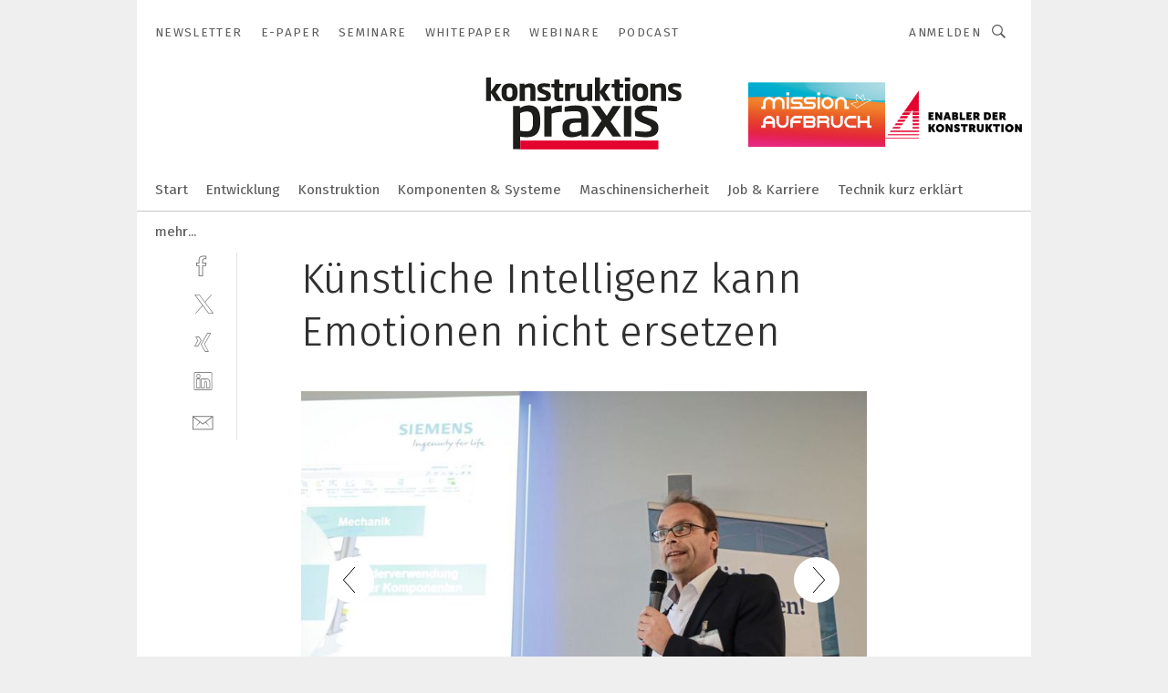

--- FILE ---
content_type: text/html; charset=UTF-8
request_url: https://www.konstruktionspraxis.vogel.de/kuenstliche-intelligenz-kann-emotionen-nicht-ersetzen-gal-832066/?p=18
body_size: 34645
content:
<!DOCTYPE html><html lang="de">
<head>
			<meta http-equiv="X-UA-Compatible" content="IE=edge">
	<meta http-equiv="Content-Type" content="text/html; charset=UTF-8">
<meta name="charset" content="utf-8">
<meta name="language" content="de">
<meta name="robots" content="INDEX,FOLLOW,NOODP">
<meta property="description" content="..., während sein Kollege Bernd Mussmann anhand eines Kundenbeispiels in Zusammenarbeit mit Schunk  erläuterte, wie der digitale Zwilling den Maschinenbau erobert. ">
<meta property="og:description" content="..., während sein Kollege Bernd Mussmann anhand eines Kundenbeispiels in Zusammenarbeit mit Schunk  erläuterte, wie der digitale Zwilling den Maschinenbau erobert. ">
<meta property="og:title" content="Künstliche Intelligenz kann Emotionen nicht ersetzen">
<meta property="og:image" content="https://cdn1.vogel.de/u56nJJ7uNaW5u3SC5N96eX0pKBs=/fit-in/300x300/filters:format(jpg):quality(80)/images.vogel.de/vogelonline/bdb/1565900/1565957/original.jpg">
<meta property="og:image:width" content="300">
<meta property="og:image:height" content="300">
<meta name="theme-color" content="#ffffff">
<meta name="msapplication-TileColor" content="#ffffff">
<meta name="apple-mobile-web-app-title" content="konstruktionspraxis">
<meta name="application-name" content="konstruktionspraxis">
<meta name="facebook-domain-verification" content="pbyaniucso2p9yp66d4rcdoror20xs">	<meta name="viewport" content="width=device-width,initial-scale=1.0">
	<meta name="robots" content="max-snippet:-1, max-image-preview:large, max-video-preview:-1">

<title>Künstliche Intelligenz kann Emotionen nicht ersetzen ||  Bild 18 / 31</title>
<link href="https://www.konstruktionspraxis.vogel.de/kuenstliche-intelligenz-kann-emotionen-nicht-ersetzen-gal-832066/?p=18" rel="canonical">
<link href="https://cdn2.vogel.de/applications/18/scss/basic.css?v=1.075" media="screen,print" rel="stylesheet" type="text/css">
	<link rel="preconnect" href="https://cdn1.vogel.de/" crossorigin>
	<link rel="dns-prefetch" href="https://cdn1.vogel.de">
	<link rel="preconnect" href="https://cdn2.vogel.de/" crossorigin>
	<link rel="dns-prefetch" href="https://cdn2.vogel.de">
	<link rel="preconnect" href="https://c.delivery.consentmanager.net">
	<link rel="preconnect" href="https://cdn.consentmanager.net">
	<link rel="apple-touch-icon" sizes="180x180" href="/apple-touch-icon.png">
	<link rel="icon" type="image/png" sizes="192x192" href="/web-app-manifest-192x192.png">
	<link rel="icon" type="image/png" sizes="512x512" href="/web-app-manifest-512x512.png">
	<link rel="icon" type="image/png" sizes="96x96" href="/favicon-96x96.png">
	<link rel="icon" type="image/svg+xml" href="/favicon.svg">
	<link rel="shortcut icon" type="image/x-icon" href="/favicon.ico">
	<link rel="icon" type="image/x-icon" href="/favicon.ico">
	<link rel="alternate" href="/rss/news.xml"
	      type="application/rss+xml" title="RSS-Feed News">
	<link rel="alternate" href="/atom/news.xml"
	      type="application/atom+xml" title="ATOM-Feed News">

<script  src="https://cdn2.vogel.de/js/bundle.js?v=1.3"></script>
<script >
    //<!--
    window.gdprAppliesGlobally=true;if(!("cmp_id" in window)||window.cmp_id<1){window.cmp_id=28861}if(!("cmp_cdid" in window)){window.cmp_cdid="dad7ce8852c7"}if(!("cmp_params" in window)){window.cmp_params="&usedesign=37990"}if(!("cmp_host" in window)){window.cmp_host="b.delivery.consentmanager.net"}if(!("cmp_cdn" in window)){window.cmp_cdn="cdn.consentmanager.net"}if(!("cmp_proto" in window)){window.cmp_proto="https:"}if(!("cmp_codesrc" in window)){window.cmp_codesrc="1"}window.cmp_getsupportedLangs=function(){var b=["DE","EN","FR","IT","NO","DA","FI","ES","PT","RO","BG","ET","EL","GA","HR","LV","LT","MT","NL","PL","SV","SK","SL","CS","HU","RU","SR","ZH","TR","UK","AR","BS"];if("cmp_customlanguages" in window){for(var a=0;a<window.cmp_customlanguages.length;a++){b.push(window.cmp_customlanguages[a].l.toUpperCase())}}return b};window.cmp_getRTLLangs=function(){var a=["AR"];if("cmp_customlanguages" in window){for(var b=0;b<window.cmp_customlanguages.length;b++){if("r" in window.cmp_customlanguages[b]&&window.cmp_customlanguages[b].r){a.push(window.cmp_customlanguages[b].l)}}}return a};window.cmp_getlang=function(j){if(typeof(j)!="boolean"){j=true}if(j&&typeof(cmp_getlang.usedlang)=="string"&&cmp_getlang.usedlang!==""){return cmp_getlang.usedlang}var g=window.cmp_getsupportedLangs();var c=[];var f=location.hash;var e=location.search;var a="languages" in navigator?navigator.languages:[];if(f.indexOf("cmplang=")!=-1){c.push(f.substr(f.indexOf("cmplang=")+8,2).toUpperCase())}else{if(e.indexOf("cmplang=")!=-1){c.push(e.substr(e.indexOf("cmplang=")+8,2).toUpperCase())}else{if("cmp_setlang" in window&&window.cmp_setlang!=""){c.push(window.cmp_setlang.toUpperCase())}else{if(a.length>0){for(var d=0;d<a.length;d++){c.push(a[d])}}}}}if("language" in navigator){c.push(navigator.language)}if("userLanguage" in navigator){c.push(navigator.userLanguage)}var h="";for(var d=0;d<c.length;d++){var b=c[d].toUpperCase();if(g.indexOf(b)!=-1){h=b;break}if(b.indexOf("-")!=-1){b=b.substr(0,2)}if(g.indexOf(b)!=-1){h=b;break}}if(h==""&&typeof(cmp_getlang.defaultlang)=="string"&&cmp_getlang.defaultlang!==""){return cmp_getlang.defaultlang}else{if(h==""){h="EN"}}h=h.toUpperCase();return h};(function(){var n=document;var p=n.getElementsByTagName;var q=window;var f="";var b="_en";if("cmp_getlang" in q){f=q.cmp_getlang().toLowerCase();if("cmp_customlanguages" in q){for(var h=0;h<q.cmp_customlanguages.length;h++){if(q.cmp_customlanguages[h].l.toUpperCase()==f.toUpperCase()){f="en";break}}}b="_"+f}function g(i,e){var t="";i+="=";var s=i.length;var d=location;if(d.hash.indexOf(i)!=-1){t=d.hash.substr(d.hash.indexOf(i)+s,9999)}else{if(d.search.indexOf(i)!=-1){t=d.search.substr(d.search.indexOf(i)+s,9999)}else{return e}}if(t.indexOf("&")!=-1){t=t.substr(0,t.indexOf("&"))}return t}var j=("cmp_proto" in q)?q.cmp_proto:"https:";if(j!="http:"&&j!="https:"){j="https:"}var k=("cmp_ref" in q)?q.cmp_ref:location.href;var r=n.createElement("script");r.setAttribute("data-cmp-ab","1");var c=g("cmpdesign","");var a=g("cmpregulationkey","");var o=g("cmpatt","");r.src=j+"//"+q.cmp_host+"/delivery/cmp.php?"+("cmp_id" in q&&q.cmp_id>0?"id="+q.cmp_id:"")+("cmp_cdid" in q?"cdid="+q.cmp_cdid:"")+"&h="+encodeURIComponent(k)+(c!=""?"&cmpdesign="+encodeURIComponent(c):"")+(a!=""?"&cmpregulationkey="+encodeURIComponent(a):"")+(o!=""?"&cmpatt="+encodeURIComponent(o):"")+("cmp_params" in q?"&"+q.cmp_params:"")+(n.cookie.length>0?"&__cmpfcc=1":"")+"&l="+f.toLowerCase()+"&o="+(new Date()).getTime();r.type="text/javascript";r.async=true;if(n.currentScript&&n.currentScript.parentElement){n.currentScript.parentElement.appendChild(r)}else{if(n.body){n.body.appendChild(r)}else{var m=p("body");if(m.length==0){m=p("div")}if(m.length==0){m=p("span")}if(m.length==0){m=p("ins")}if(m.length==0){m=p("script")}if(m.length==0){m=p("head")}if(m.length>0){m[0].appendChild(r)}}}var r=n.createElement("script");r.src=j+"//"+q.cmp_cdn+"/delivery/js/cmp"+b+".min.js";r.type="text/javascript";r.setAttribute("data-cmp-ab","1");r.async=true;if(n.currentScript&&n.currentScript.parentElement){n.currentScript.parentElement.appendChild(r)}else{if(n.body){n.body.appendChild(r)}else{var m=p("body");if(m.length==0){m=p("div")}if(m.length==0){m=p("span")}if(m.length==0){m=p("ins")}if(m.length==0){m=p("script")}if(m.length==0){m=p("head")}if(m.length>0){m[0].appendChild(r)}}}})();window.cmp_addFrame=function(b){if(!window.frames[b]){if(document.body){var a=document.createElement("iframe");a.style.cssText="display:none";if("cmp_cdn" in window&&"cmp_ultrablocking" in window&&window.cmp_ultrablocking>0){a.src="//"+window.cmp_cdn+"/delivery/empty.html"}a.name=b;document.body.appendChild(a)}else{window.setTimeout(window.cmp_addFrame,10,b)}}};window.cmp_rc=function(h){var b=document.cookie;var f="";var d=0;while(b!=""&&d<100){d++;while(b.substr(0,1)==" "){b=b.substr(1,b.length)}var g=b.substring(0,b.indexOf("="));if(b.indexOf(";")!=-1){var c=b.substring(b.indexOf("=")+1,b.indexOf(";"))}else{var c=b.substr(b.indexOf("=")+1,b.length)}if(h==g){f=c}var e=b.indexOf(";")+1;if(e==0){e=b.length}b=b.substring(e,b.length)}return(f)};window.cmp_stub=function(){var a=arguments;__cmp.a=__cmp.a||[];if(!a.length){return __cmp.a}else{if(a[0]==="ping"){if(a[1]===2){a[2]({gdprApplies:gdprAppliesGlobally,cmpLoaded:false,cmpStatus:"stub",displayStatus:"hidden",apiVersion:"2.0",cmpId:31},true)}else{a[2](false,true)}}else{if(a[0]==="getUSPData"){a[2]({version:1,uspString:window.cmp_rc("")},true)}else{if(a[0]==="getTCData"){__cmp.a.push([].slice.apply(a))}else{if(a[0]==="addEventListener"||a[0]==="removeEventListener"){__cmp.a.push([].slice.apply(a))}else{if(a.length==4&&a[3]===false){a[2]({},false)}else{__cmp.a.push([].slice.apply(a))}}}}}}};window.cmp_gppstub=function(){var a=arguments;__gpp.q=__gpp.q||[];if(!a.length){return __gpp.q}var g=a[0];var f=a.length>1?a[1]:null;var e=a.length>2?a[2]:null;if(g==="ping"){return{gppVersion:"1.0",cmpStatus:"stub",cmpDisplayStatus:"hidden",apiSupport:[],currentAPI:"",cmpId:31}}else{if(g==="addEventListener"){__gpp.e=__gpp.e||[];if(!("lastId" in __gpp)){__gpp.lastId=0}__gpp.lastId++;var c=__gpp.lastId;__gpp.e.push({id:c,callback:f});return{eventName:"listenerRegistered",listenerId:c,data:true}}else{if(g==="removeEventListener"){var h=false;__gpp.e=__gpp.e||[];for(var d=0;d<__gpp.e.length;d++){if(__gpp.e[d].id==e){__gpp.e[d].splice(d,1);h=true;break}}return{eventName:"listenerRemoved",listenerId:e,data:h}}else{if(g==="hasSection"||g==="getSection"||g==="getField"||g==="getGPPString"){return null}else{__gpp.q.push([].slice.apply(a))}}}}};window.cmp_msghandler=function(d){var a=typeof d.data==="string";try{var c=a?JSON.parse(d.data):d.data}catch(f){var c=null}if(typeof(c)==="object"&&c!==null&&"__cmpCall" in c){var b=c.__cmpCall;window.__cmp(b.command,b.parameter,function(h,g){var e={__cmpReturn:{returnValue:h,success:g,callId:b.callId}};d.source.postMessage(a?JSON.stringify(e):e,"*")})}if(typeof(c)==="object"&&c!==null&&"__uspapiCall" in c){var b=c.__uspapiCall;window.__uspapi(b.command,b.version,function(h,g){var e={__uspapiReturn:{returnValue:h,success:g,callId:b.callId}};d.source.postMessage(a?JSON.stringify(e):e,"*")})}if(typeof(c)==="object"&&c!==null&&"__tcfapiCall" in c){var b=c.__tcfapiCall;window.__tcfapi(b.command,b.version,function(h,g){var e={__tcfapiReturn:{returnValue:h,success:g,callId:b.callId}};d.source.postMessage(a?JSON.stringify(e):e,"*")},b.parameter)}if(typeof(c)==="object"&&c!==null&&"__gppCall" in c){var b=c.__gppCall;window.__gpp(b.command,function(h,g){var e={__gppReturn:{returnValue:h,success:g,callId:b.callId}};d.source.postMessage(a?JSON.stringify(e):e,"*")},b.parameter,"version" in b?b.version:1)}};window.cmp_setStub=function(a){if(!(a in window)||(typeof(window[a])!=="function"&&typeof(window[a])!=="object"&&(typeof(window[a])==="undefined"||window[a]!==null))){window[a]=window.cmp_stub;window[a].msgHandler=window.cmp_msghandler;window.addEventListener("message",window.cmp_msghandler,false)}};window.cmp_setGppStub=function(a){if(!(a in window)||(typeof(window[a])!=="function"&&typeof(window[a])!=="object"&&(typeof(window[a])==="undefined"||window[a]!==null))){window[a]=window.cmp_gppstub;window[a].msgHandler=window.cmp_msghandler;window.addEventListener("message",window.cmp_msghandler,false)}};window.cmp_addFrame("__cmpLocator");if(!("cmp_disableusp" in window)||!window.cmp_disableusp){window.cmp_addFrame("__uspapiLocator")}if(!("cmp_disabletcf" in window)||!window.cmp_disabletcf){window.cmp_addFrame("__tcfapiLocator")}if(!("cmp_disablegpp" in window)||!window.cmp_disablegpp){window.cmp_addFrame("__gppLocator")}window.cmp_setStub("__cmp");if(!("cmp_disabletcf" in window)||!window.cmp_disabletcf){window.cmp_setStub("__tcfapi")}if(!("cmp_disableusp" in window)||!window.cmp_disableusp){window.cmp_setStub("__uspapi")}if(!("cmp_disablegpp" in window)||!window.cmp_disablegpp){window.cmp_setGppStub("__gpp")};
    //-->
</script>
<script >
    //<!--
    
				window.cmp_block_inline = true;
				window.cmp_block_unkown = false;
				window.cmp_block_sync = false;
				window.cmp_block_img = false;
				window.cmp_block_samedomain = false;
				window.cmp_setlang = "DE";
			
    //-->
</script>
<script  src="https://cdn2.vogel.de/js/vendors/touchswipe/jquery.touchswipe.min.js"></script>
<script type="text/plain" data-cmp-vendor="c5035" class="cmplazyload" data-cmp-block="contentpass">
    //<!--
    
                             
                     function isFirefox() {
                            return navigator.userAgent.toLowerCase().indexOf("firefox") >= 0;
                            }
                         $(document).ready(function () {
                         console.log(isFirefox());
                        var is_adblocker = false;
                        // keine Recht für Google
                        if (typeof adsBlocked == "undefined") {
                            function adsBlocked(callback) {
                                if (typeof __tcfapi != "undefined") {
                                    __tcfapi("addEventListener", 2, function (tcData, success) {
                                        var x = __tcfapi("getCMPData");
                                        if (
                                            "purposeConsents" in x &&
                                            "1" in x.purposeConsents && x.purposeConsents["1"] &&
                                            "vendorConsents" in x && "755" in x.vendorConsents && x.vendorConsents["755"]
                                        ) {
                                            if(isFirefox()){
                                            
                                                $req = fetch(new Request("https://pagead2.googlesyndication.com",{method:"HEAD",mode:"no-cors"}));
                                                $req.then(function (response) {
                                                    return response;
                                                }).then(function (response) {
                                                    callback(false);
                                                }).catch(function (exception) {
                                                    callback(true);
                                                });
                                            }
                                            else{
                                                var ADS_URL = "https://pagead2.googlesyndication.com/pagead/js/adsbygoogle.js";
                                                var xhr = new XMLHttpRequest();
                                                xhr.onreadystatechange = function () {
                                                    if (xhr.readyState == XMLHttpRequest.DONE) {
                                                        callback(xhr.status === 0 || xhr.responseURL !== ADS_URL);
                                                    }
                                                };
                                                xhr.open("HEAD", ADS_URL, true);
                                                xhr.send(null);
                                            }
                                           
                                            
                        
                                        } else {
                                            callback(true);
                                        }
                                    });
                                } else {
                                    callback(true);
                                }
                            }
                        }
                        // AdsBlocked - Funktion wird erst später geladen und auch nicht mit Contentpass!!!!
                        adsBlocked(function (blocked) {
                            is_adblocker = !!blocked ;
                            console.log(is_adblocker?"Ads blocked":"Ads not Blocked");
                            if (typeof __tcfapi != "undefined") {
                                __tcfapi("addEventListener", 2, function (tcData, success) {
                                    var cmpdata = __tcfapi("getCMPData");
                                    // Wenn keine Zustimmung für GoogleAds vorhanden ist
                                    if ((!success ||
                                            is_adblocker ||
                                            !("vendorConsents" in cmpdata) ||
                                            !("755" in cmpdata.vendorConsents) ||
                                            !(cmpdata.vendorConsents["755"])) && 
                                            (tcData.eventStatus === "tcloaded" || tcData.eventStatus === "useractioncomplete")
                                        ) {
                                        $.get("/wb/1/", function (OBJ_response) {
                                            if (OBJ_response.content) {
                                                var OBJ_element = document.createElement("div");
                                                $(OBJ_element).append(OBJ_response.content);
                                                $("body").prepend(OBJ_element.firstChild);
                                            }
                                        });
                                        $.get("/wb/2/", function (OBJ_response) {
                                            if (OBJ_response.content) {
                                                var OBJ_element_ref = document.getElementById("advertisement_06");
                                                var OBJ_element = document.createElement("div");
                                                $(OBJ_element).append(OBJ_response.content);
                                                OBJ_element_ref.append(OBJ_element.firstChild);
                                            }
                                        });
                                        $.get("/wb/3/", function (OBJ_response) {
                                            if (OBJ_response.content) {
                                                var OBJ_element_ref = document.getElementById("advertisement_04");
                                                var OBJ_element = document.createElement("div");
                                                $(OBJ_element).append(OBJ_response.content);
                                                OBJ_element_ref.append(OBJ_element.firstChild);
                                            }
                                        });
                                    }
                                    __tcfapi("removeEventListener", 2, function (success) {}, tcData.listenerId);
                                });
                            }
                        });
                        });
    //-->
</script>
	<!--[if lt IE 9]>
	<script>document.createElement("video");
	document.createElement("header");
	document.createElement("section");
	document.createElement("article");
	document.createElement("footer");</script>
	<![endif]-->

    <script type="text/plain" class="cmplazyload" data-cmp-vendor="755">
        const googleAdUrl = 'https://pagead2.googlesyndication.com/pagead/js/adsbygoogle.js';
        try {
            fetch(new Request(googleAdUrl)).catch(_ => dataLayer.push({'event':'AdBlocker'}));
        } catch (e) {
            dataLayer.push({'event':'AdBlocker'});
        }
    </script>
    <!-- truffle.one blockiert bis zum Consent -->
    <script type="text/plain" class="cmplazyload" data-cmp-vendor="c58464">
        var jss = document.getElementsByTagName("script");
        for (var j = jss.length; j >= 0; j--) {
            if (jss[j]) {
                if (jss[j].getAttribute("src") && jss[j].getAttribute("src").indexOf("api.truffle.one/static/getWebData.js") != -1) {
                    jss[j].parentNode.removeChild(jss[j]);
                }
            }
        }
        var t1_params = t1_params || [];
        t1_params.push(["118", "118"]);
        var t = document["createElement"]("script"), i;
        t["type"] = "text/javascript";
        t["src"] = window["location"]["href"]["split"]("/")[0] + "//api.truffle.one/static/getWebData.js";
        i = document["getElementsByTagName"]("script")[0];
        i["parentNode"]["insertBefore"](t, i);
    </script>
	
    <script class="cmplazyload" data-cmp-block="contentpass" data-cmp-vendor="755"
            data-cmp-src="https://securepubads.g.doubleclick.net/tag/js/gpt.js" type="text/plain"></script>

    <script type="text/plain" class="cmplazyload" data-cmp-vendor="755" data-cmp-block="contentpass">
        var googletag = googletag || {};
        googletag.cmd = googletag.cmd || [];
    </script>

            <!-- This nees to be 'text/plain' otherwise banners wont work -->
	    <!-- GPT -->
	    <script type="text/plain" class="cmplazyload" data-cmp-vendor="755" data-cmp-block="contentpass">

		    try
		    {
			    // Array anlegen fuer spaetere Speicherung
			    var ARR_unknown_slots = [];

			    googletag.cmd.push(function ()
			    {

				    // Client
				    var STR_client = "/2686/kopra.vogel.de/gallery";

                    // Groessen
                    var ARR_sizes = [{"type":"slot","size":[[960,252],[980,90],[728,90],[468,60],[1,1]],"mappings":[[[0,0],[1,1]],[[1025,0],[[960,252],[728,90],[468,60],[1,1]]],[[1300,0],[[960,252],[980,90],[728,90],[468,60],[1,1]]]],"id":"advertisement_01"},{"type":"slot","size":[[420,600],[300,600],[160,600],[1,1]],"mappings":[[[0,0],[1,1]],[[1025,0],[[420,600],[300,600],[160,600],[1,1]]]],"id":"advertisement_02"},{"type":"slot","size":[[161,600],[121,600],[1,1]],"mappings":[[[0,0],[1,1]],[[1025,0],[[161,600],[121,600],[1,1]]]],"id":"advertisement_03"},{"type":"slot","size":[[1180,250],[960,250],[728,91],[301,630],[301,330],[301,280],[301,180]],"mappings":[[[0,0],[[301,180],[301,280],[1,1]]],[[1025,0],[[960,250],[728,91],[1,1]]],[[1541,0],[[1180,250],[960,250],[728,91],[1,1]]]],"id":"advertisement_04"},{"type":"slot","size":[[300,631],[300,630],[300,331],[300,330],[300,281],[300,280],[1,1]],"mappings":[[[0,0],[[300,631],[300,630],[300,331],[300,330],[300,281],[300,280],[1,1]]]],"id":"advertisement_06"}];

                    // Groessen durchlaufen
                    for (var INT_i = 0; INT_i < ARR_sizes.length; INT_i++) {

                        // Mapping vorhanden
                        if (ARR_sizes[INT_i].mappings) {

                            // Mappings durchlaufen
                            var OBJ_size_mapping = googletag.sizeMapping();
                            for (var INT_j = 0; INT_j < ARR_sizes[INT_i].mappings.length; INT_j++) {
                                OBJ_size_mapping.addSize(ARR_sizes[INT_i].mappings[INT_j][0], ARR_sizes[INT_i].mappings[INT_j][1]);
                            } // end for

                        } // end if

                        // Typen
                        switch (ARR_sizes[INT_i].type) {

                            // Slot:
                            case "slot":
                                googletag
                                    .defineSlot(STR_client, ARR_sizes[INT_i].size, ARR_sizes[INT_i].id)
                                    .defineSizeMapping(OBJ_size_mapping.build())
                                    .setCollapseEmptyDiv(true, true)
                                    .addService(googletag.pubads());
                                console.debug("Ad Slot " + ARR_sizes[INT_i].id + " created " );
                                break;
                                
                            //Fluid
                            case "fluid":
                                googletag
                                    .defineSlot(ARR_sizes[INT_i].path, ARR_sizes[INT_i].size, ARR_sizes[INT_i].id)
                                    .setCollapseEmptyDiv(true, true)
                                    .addService(googletag.pubads());
                                console.debug("Ad Slot " + ARR_sizes[INT_i].id + " created ");
                                break;

                            default:
	                            console.debug("Ad Slot unknown");

                        } // end switch

                    } // end for
console.debug("hier beginnt targeting 'wallpaper'");
	                // Banner aktivieren
	                googletag.pubads().setTargeting("kw", 'wallpaper');
console.debug("hier targeting ende 'wallpaper'");
console.debug("slotRequested anfang");
	                googletag.pubads().addEventListener("slotRequested", function (event)
	                {
		                // Nachricht in Konsole
		                console.debug("Ad Slot " + event.slot.getSlotElementId() + " requested");
	                });

                    googletag.pubads().addEventListener("slotResponseReceived", function (event) {
                        // Nachricht in Konsole
                        console.debug("Ad Slot " + event.slot.getSlotElementId() + " response received");
                    });
                    googletag.pubads().addEventListener("slotRenderEnded", function (event) {

                        try {

                            // Creative geladen
                            if (
                                //typeof event.creativeId !== "undefined" && event.creativeId !== null &&
                                typeof event.slot !== "undefined"
                            ) {

                                // Slot nicht leer
                                if (!event.isEmpty) {

                                    // Nachricht in Konsole
                                    console.debug("Ad Slot " + event.slot.getSlotElementId() + " rendered");
                                    
                                    // Slot als jQuery Objekt speichern
                                    var OBJ_slot = $("div#" + event.slot.getSlotElementId());

                                    // Slot einblenden (falls ausgeblendet)
                                    OBJ_slot.show();
                                    
                                    // Eigene Slots durchlaufen (keine Manipulation von z.B. BusinessAd)
                                    var BOO_found = false;

                                    for (var INT_i = 0; INT_i < ARR_sizes.length; INT_i++) {

                                        // Slot bekannt
                                        if (event.slot.getSlotElementId() === ARR_sizes[INT_i].id) {

                                            // Element gefunden
                                            BOO_found = true;
                                         
                                            // iFrame
                                            var OBJ_iframe = OBJ_slot.find("iframe");


                                            // Kein iFrame, aber Tracking-Pixel
                                            if (
                                                OBJ_slot.find("ins>ins").length > 0 &&
                                                OBJ_slot.find("ins>ins").height() === 1
                                            ) {

                                                // Slot ausblenden
                                                OBJ_slot.hide();

                                                // Nachricht in Konsole
                                                console.debug("Ad Slot " + event.slot.getSlotElementId() +
                                                    " hidden (ins)");

                                            }
                                            // iFrame vorhanden
                                            else if (OBJ_iframe.length > 0) {
                                                // iFrame
                                                var OBJ_iframe_content = OBJ_iframe.contents();

                                                // Tracking-Pixel nicht vorhanden
                                                if (
                                                    (
                                                        OBJ_iframe_content.find("body>img").length === 0 ||
                                                        OBJ_iframe_content.find("body>img").height() > 1
                                                    ) &&
                                                    (
                                                        OBJ_iframe_content.find("body>div>img").length ===
                                                        0 ||
                                                        OBJ_iframe_content.find("body>div>img").height() >
                                                        1
                                                    ) &&
                                                    OBJ_iframe_content.find("body>div>amp-pixel").length ===
                                                    0 &&
                                                    OBJ_iframe_content.find("body>amp-pixel").length === 0
                                                ) {
                                                    let native_ad = OBJ_iframe_content.find(".native-ad").length;
                                                    
                                                    // Background transparent im iFrame
                                                    OBJ_iframe_content.find("head").append('<style type="text/css">body{background: transparent !important;}</style>');

                                                    if(native_ad == 1){

                                                        // Stylesheet ebenfalls in iFrame kopieren
                                                        var STR_stylesheet = "https://cdn2.vogel.de/applications/18/scss/native-ads.css?v=0.19";
                                                        OBJ_iframe_content.find("head").append($("<link/>", {
                                                            rel: "stylesheet",
                                                            href: STR_stylesheet,
                                                            type: "text/css"
                                                        }));
                                                         // CSS-Klasse der Buchung nach aussen uebertragen (nur div)
                                                        OBJ_slot.find("div:first").addClass(
                                                            OBJ_iframe_content.find(".native-ad").attr("class")
                                                        );
                                                        // Klasse in Iframe löschen
                                                        OBJ_iframe_content.find(".native-ad").attr("class","");
    
                                                        OBJ_slot.find("div:first").addClass(
                                                        OBJ_iframe_content.find("body>div>article:not(#whitespace_click)").attr("class")
                                                        );

                                                        OBJ_slot.find("div:first").addClass(
                                                        OBJ_iframe_content.find("body>article:not(#whitespace_click)").attr("class")
                                                        );
                                                    OBJ_iframe_content.find("body>div>article:not(#whitespace_click)").attr("class", "");
                                                    OBJ_iframe_content.find("body>article:not(#whitespace_click)").attr("class", "");
    
                                                        // Nachricht in Konsole
                                                        console.debug("Ad Slot " + event.slot.getSlotElementId() +
                                                            " manipulated: native-ad");

                                                    }else{
                                                    let infClasses = ".lb728, .fs468, .sky, .ca300, .hs2, .sky_hs2, .hs1_160, .hs1_120, .sky_hs1,.sky_hs2, .billboard,.sky_bg980_r,.bb399, .sky, .sky_left, .billboard_inText,.sky_second_160,.sky_second_161,.sky_fixed,.bg_lb, .wall_lb";
                                                    // CSS-Klasse der Buchung nach aussen uebertragen (nur div)
                                                    OBJ_slot.find("div:first").addClass(
                                                        OBJ_iframe_content.find(infClasses).attr("class")
                                                    );
                                                    // Nach Außen übertragene Klasse entfernen
                                                    OBJ_iframe_content.find(infClasses).attr("class", "");
                                               
                                                    // Style und whitespace_click muss mit raus fuer brandgate
                                                    OBJ_iframe_content.find("body>style:first").clone().insertBefore(OBJ_slot.find("div:first"));
                                                    OBJ_iframe_content.find("div#whitespace_click").css('height', '100%');
                                                    OBJ_iframe_content.find("div#whitespace_click").insertBefore(OBJ_slot.find("div:first"));


                                                    // Nachricht in Konsole
                                                    console.debug("Ad Slot " + event.slot.getSlotElementId() +
                                                        " manipulated no native-ad");
                                                    }
                                                    
                                                    
                                                } else {

                                                    // Slot ausblenden
                                                    OBJ_iframe.hide();

                                                    // Nachricht in Konsole
                                                    console.debug("Ad Slot " + event.slot.getSlotElementId() +
                                                        " hidden (iframe img/amp-pixel)");

                                                } // end if

                                            }
                                            // Kein iFrame, aber Tracking-Pixel
                                            else if (OBJ_slot.find("img").height() === 1) {

                                                // Slot ausblenden
                                                OBJ_slot.hide();

                                                // Nachricht in Konsole
                                                console.debug("Ad Slot " + event.slot.getSlotElementId() +
                                                    " hidden (img)");

                                            } // end if

                                        } // end if

                                    } // end for

                                    // Slot nicht gefunden
                                    if (!BOO_found) {

                                        // Slot merken, ausblenden und Nachrichten in Konsole
                                        var STR_ba_id = event.slot.getSlotElementId();

                                        setTimeout(function () {
                                            var OBJ_ba = $("#" + STR_ba_id);
                                            if (
                                                OBJ_ba.is(":visible") === false ||
                                                OBJ_ba.is(":hidden") === true
                                            ) {
                                                ARR_unknown_slots.push(STR_ba_id);
                                                console.debug("Ad Slot " + STR_ba_id + " unknown empty");
                                            } else {
                                                console.debug("Ad Slot " + STR_ba_id + " unkown");
                                            }
                                        }, 500);

                                    } // end if

                                } else {
                                    // Entfernen von nicht gerenderten Werbeanzeigen, damit Darstellung in Zweierelement passt
									let adElement = document.getElementById(event.slot.getSlotElementId());
									
									if (adElement && adElement.parentNode) {
									    let parentNodeOfAdDiv = adElement.parentNode;
									
									    if (
									        parentNodeOfAdDiv.tagName === "SECTION" &&
									        parentNodeOfAdDiv.getAttribute("data-section-id") &&
									        parentNodeOfAdDiv.getAttribute("data-section-id").includes("section_advertisement")
									    ) {
									        parentNodeOfAdDiv.remove();
									    }
									}
                                } // end if

                            } // end if

                        } catch (OBJ_err) {
                            console.debug(OBJ_err);
                        }

                    });
                    
                     							console.debug("ABA_CLIENT_ENABLED is true");
                            if (typeof t1_aba === "function") {
                                try {
                                    // Versuche, t1_aba aufzurufen
                                    t1_aba(googletag, function(updatedGoogletag) {
                                        // enableSingleRequest und enableServices aufrufen, nachdem die Anfrage abgeschlossen ist
                                        updatedGoogletag.pubads().enableSingleRequest();
                                        updatedGoogletag.enableServices();
                                        console.log("T1: GPT enabled after ABA targeting.");
                                        console.debug("Slots created");
                                        googletag = updatedGoogletag;
                                        initDisplay();
                                    });
                                } catch (error) {
                                    // Fallback im Fehlerfall des t1_aba-Aufrufs
                                    console.log("T1: Error calling t1_aba: ", error);
                                    googletag.pubads().enableSingleRequest();
                                    googletag.enableServices();
                                    console.debug("Slots created");
                                    initDisplay();
                                }
                            } else {
                                // Wenn t1_aba nicht definiert ist, enableServices direkt aufrufen
                                console.log("T1: t1_aba not defined");
                                googletag.pubads().enableSingleRequest();
                                googletag.enableServices();
                                console.debug("Slots created");
                                initDisplay();
                            }
                        
           
                  
                    });
        
                    } catch (OBJ_err) {
                        // Nix
                        console.warn("Ad Error - define /2686/kopra.vogel.de/gallery");
            } // end try
        </script>
                <script type="text/plain" class="cmplazyload" data-cmp-vendor="755" data-cmp-block="contentpass">
            function displaydfp() {
                try {
                    googletag.cmd.push(
                        function () {
                            let d = [];
                            window.googletag.pubads().getSlots().forEach(function(element){
                                if ($("#" + element.getSlotId().getDomId()).length === 0) {
                                    d.push(element.getSlotId().getDomId());
                                } else {
                                    googletag.display(element.getSlotId().getDomId());
                                }
                            });
                            console.debug("all Slots displayed");
                            console.debug({"not used Slots": d});
                        });
                } catch (e) {
                    console.debug(e);
                }
            }
            
            function initDisplay(){
                  if (document.readyState === 'loading') {
                    document.addEventListener('DOMContentLoaded', displaydfp);
                } else {
                    displaydfp();
                }
            }

        </script>
    		<!-- BusinessAd -->
		<script>
			var Ads_BA_ADIDsite = "konstruktionspraxis.vogel.de";
			var Ads_BA_ADIDsection = "rotation";//bzw. passende Rubrik
			var Ads_BA_keyword = "";
		</script>
	    <script
			    class="cmplazyload" data-cmp-vendor="755" type="text/plain" data-cmp-block="contentpass" id="ba_script" onload="notifyBA()"
			    src="about:blank" data-cmp-src="https://storage.googleapis.com/ba_utils/konstruktionspraxis.vogel.de.js"></script>
	    <script  class="cmplazyload" data-cmp-vendor="755" type="text/plain" data-cmp-block="contentpass">
		    function notifyBA(){
                window.dispatchEvent(new Event("__baCMPReady"));
            }
	    </script>
        <style>
            #Ads_BA_CAD2::before, #Ads_BA_CAD::before {
                content:"Anzeige";
                text-align:center;
                margin-bottom:6px;
                font-size:10px;
                display:block;
            }
        </style>
    
		<!-- GTM Vars -->
	<script>
		var dataLayer = [
			{
				"environment": "production", // Umgebung
				"id": "18", // App-ID
                                				"content_type": "artikelgalerie",
                                                				"logged_in": false, // User is logged in
				"accessToPaid": false, // Access paid
								"dimension1": "kp:artikelgalerie:832066 kuenstliche-intelligenz-kann-emotionen-nicht-ersetzen--bild-18-31", // Shortcut:Type:ID
												"dimension4": "832066", // Content-ID
				"dimension7": "/kuenstliche-intelligenz-kann-emotionen-nicht-ersetzen-gal-832066/?p=18", // URL
																
			}
		];
	</script>
</head>
<body data-infinity-id="default" data-infinity-type="layout">
<!-- No Bookmark-layer -->    <!-- GTM Code -->
    <noscript>
        <iframe src="https://www.googletagmanager.com/ns.html?id=GTM-KPHCG7Z"
                height="0" width="0" style="display:none;visibility:hidden"></iframe>
    </noscript>
    <!-- Automatisches Blockieren vom CMP vermeiden -->
    <script type="text/plain" class="cmplazyload" data-cmp-vendor="s905"  data-cmp-block="contentpass" >(function (w, d, s, l, i)
		{
			w[l] = w[l] || [];
			w[l].push({
				'gtm.start':
					new Date().getTime(), event: 'gtm.js'
			});
			var f = d.getElementsByTagName(s)[0],
				j = d.createElement(s), dl = l != 'dataLayer' ? '&l=' + l : '';
			j.async = true;
			j.src =
				'https://www.googletagmanager.com/gtm.js?id=' + i + dl;
			f.parentNode.insertBefore(j, f);
		})(window, document, 'script', 'dataLayer', 'GTM-KPHCG7Z');
	</script>
	<!-- GA Code: no config found -->

<!-- No Jentis --><!-- No Jentis Datalayer -->		<div id="advertisement_01" class="cmplazyload gpt inf-leaderboard" data-cmp-vendor="755"
         data-ad-id="advertisement_01" data-infinity-type="ad" data-infinity-id="v1/advertisement_01">
	</div>
    		<div id="advertisement_02" class="cmplazyload gpt " data-cmp-vendor="755"
         data-ad-id="advertisement_02" data-infinity-type="ad" data-infinity-id="v1/advertisement_02">
	</div>
	    	<div id="advertisement_03" class="cmplazyload gpt " data-cmp-vendor="755"
         data-ad-id="advertisement_03" data-infinity-type="ad" data-infinity-id="v1/advertisement_03">
	</div>
    		<div id="advertisement_11" class="cmplazyload gpt " data-cmp-vendor="755"
         data-ad-id="advertisement_11" data-infinity-type="ad" data-infinity-id="v1/advertisement_11">
	</div>
		<div id="advertisement_12" class="cmplazyload gpt " data-cmp-vendor="755"
         data-ad-id="advertisement_12" data-infinity-type="ad" data-infinity-id="v1/advertisement_12">
	</div>
<div class="inf-website">
	<div id="mainwrapper" class="inf-wrapper">
		<section class="inf-mainheader" data-hj-ignore-attributes>
	<div class="inf-mainheader__wrapper">
		<div class="inf-icon inf-icon--menu inf-mainheader__menu-icon"></div>
		
				
<ul class="inf-servicenav">
    	<a class="inf-btn inf-btn--small inf-btn--info inf-servicenav__btn" title=""
	   href="" style="display: none"></a>
    			<li class="inf-servicenav__item ">
				<a class=" inf-servicenav__link inf-flex inf-flex--a-center" title="Newsletter&#x20;&#x7C;&#x20;Konstruktionspraxis" rel="noopener"
                   href="&#x2F;newsletter&#x2F;anmeldungen&#x2F;" target="_self" id="menu-page_5fd0e51c69c3a">

                    					<span class="inf-servicenav__item-name">
                    Newsletter                    </span>
                    				</a>
			</li>
        			<li class="inf-servicenav__item ">
				<a class=" inf-servicenav__link inf-flex inf-flex--a-center" title="e-Paper" rel="noopener"
                   href="&#x2F;e-paper&#x2F;" target="_self" id="menu-page_62309f129de7d">

                    					<span class="inf-servicenav__item-name">
                    e-Paper                    </span>
                    				</a>
			</li>
        			<li class="inf-servicenav__item ">
				<a class=" inf-servicenav__link inf-flex inf-flex--a-center" title="Seminare" rel="noopener, nofollow"
                   href="https&#x3A;&#x2F;&#x2F;akademie.vogel.de&#x2F;konstruktionspraxis&#x2F;" target="_blank" id="menu-page_6220ee78eb2b1">

                    					<span class="inf-servicenav__item-name">
                    Seminare                    </span>
                    				</a>
			</li>
        			<li class="inf-servicenav__item ">
				<a class=" inf-servicenav__link inf-flex inf-flex--a-center" title="Whitepaper" rel="noopener"
                   href="&#x2F;whitepaper&#x2F;" target="_self" id="menu-page_CD69AB76-5056-9308-BB6AFD2E0900CF13">

                    					<span class="inf-servicenav__item-name">
                    Whitepaper                    </span>
                    				</a>
			</li>
        			<li class="inf-servicenav__item ">
				<a class=" inf-servicenav__link inf-flex inf-flex--a-center" title="Webinare" rel="noopener"
                   href="&#x2F;webinare&#x2F;" target="_self" id="menu-page_2C95E02F-BF78-4659-96830D5BE4E127C1">

                    					<span class="inf-servicenav__item-name">
                    Webinare                    </span>
                    				</a>
			</li>
        			<li class="inf-servicenav__item ">
				<a class=" inf-servicenav__link inf-flex inf-flex--a-center" title="konstruktionspraxis-Podcast&#x20;&#x2013;&#x20;Der&#x20;Podcast&#x20;f&#xFC;r&#x20;Konstrukteure&#x20;und&#x20;Entwickler" rel="noopener"
                   href="&#x2F;konstruktionspraxis-podcast&#x2F;" target="_self" id="menu-page_6850ebc727686">

                    					<span class="inf-servicenav__item-name">
                    Podcast                    </span>
                    				</a>
			</li>
        </ul>

		<div class="inf-mobile-menu">
			<img alt="Mobile-Menu" title="Mobile Menu" class="inf-mobile-menu__dropdown-arrow" src="https://cdn2.vogel.de/img/arrow_dropdown.svg">

			<form action="/suche/"
			      method="get"
			      class="inf-mobile-search">
				<label> <input type="text" placeholder="Suchbegriff eingeben"
				               class="inf-form-input-text inf-mobile-search__input" name="k"> </label>
				<button type="submit" id="search_submit_header-mobile" class="inf-icon inf-icon--search inf-mobile-search__button">
				</button>
			</form>
			
						<div class="inf-mobile-menu__cta-btn-wrapper">
								<a class="inf-btn inf-btn--info inf-full-width" title=""
				   href="" style="display: none"></a>
			</div>
			
						<ul class="inf-mobile-menu__content inf-mobile-menu__content--servicenav">
				<li class="inf-mobile-menu__item					"
			    id="page_5fd0e51c69c3a-mobile">
				
								<a title="Newsletter&#x20;&#x7C;&#x20;Konstruktionspraxis"
				   href="&#x2F;newsletter&#x2F;anmeldungen&#x2F;"
					target="_self" rel="noopener"                   class="inf-mobile-menu__link"
                   id="menu-page_5fd0e51c69c3a-mobile">
					Newsletter				</a>
				
				
								
			</li>
					<li class="inf-mobile-menu__item					"
			    id="page_62309f129de7d-mobile">
				
								<a title="e-Paper"
				   href="&#x2F;e-paper&#x2F;"
					target="_self" rel="noopener"                   class="inf-mobile-menu__link"
                   id="menu-page_62309f129de7d-mobile">
					e-Paper				</a>
				
				
								
			</li>
					<li class="inf-mobile-menu__item					"
			    id="page_6220ee78eb2b1-mobile">
				
								<a title="Seminare"
				   href="https&#x3A;&#x2F;&#x2F;akademie.vogel.de&#x2F;konstruktionspraxis&#x2F;"
					target="_blank" rel="noopener"                   class="inf-mobile-menu__link"
                   id="menu-page_6220ee78eb2b1-mobile">
					Seminare				</a>
				
				
								
			</li>
					<li class="inf-mobile-menu__item					"
			    id="page_CD69AB76-5056-9308-BB6AFD2E0900CF13-mobile">
				
								<a title="Whitepaper"
				   href="&#x2F;whitepaper&#x2F;"
					target="_self" rel="noopener"                   class="inf-mobile-menu__link"
                   id="menu-page_CD69AB76-5056-9308-BB6AFD2E0900CF13-mobile">
					Whitepaper				</a>
				
				
								
			</li>
					<li class="inf-mobile-menu__item					"
			    id="page_2C95E02F-BF78-4659-96830D5BE4E127C1-mobile">
				
								<a title="Webinare"
				   href="&#x2F;webinare&#x2F;"
					target="_self" rel="noopener"                   class="inf-mobile-menu__link"
                   id="menu-page_2C95E02F-BF78-4659-96830D5BE4E127C1-mobile">
					Webinare				</a>
				
				
								
			</li>
					<li class="inf-mobile-menu__item					"
			    id="page_6850ebc727686-mobile">
				
								<a title="konstruktionspraxis-Podcast&#x20;&#x2013;&#x20;Der&#x20;Podcast&#x20;f&#xFC;r&#x20;Konstrukteure&#x20;und&#x20;Entwickler"
				   href="&#x2F;konstruktionspraxis-podcast&#x2F;"
					target="_self" rel="noopener"                   class="inf-mobile-menu__link"
                   id="menu-page_6850ebc727686-mobile">
					Podcast				</a>
				
				
								
			</li>
		</ul>
			
			<ul class="inf-mobile-menu__content">
				<li class="inf-mobile-menu__item					"
			    id="home-mobile">
				
								<a title="Das&#x20;Portal&#x20;f&#xFC;r&#x20;Konstruktion&#x20;und&#x20;Entwicklung&#x20;"
				   href="&#x2F;"
					target="_self" rel="noopener"                   class="inf-mobile-menu__link"
                   id="menu-home-mobile">
									</a>
				
				
								
			</li>
					<li class="inf-mobile-menu__item inf-relative					"
			    id="page_14666A17-16FF-4BAD-91DFCF824306EFBD-mobile">
				
								<a title="Entwicklung&#x20;-&#x20;konstruktionspraxis&#x20;"
				   href="&#x2F;entwicklung&#x2F;"
					target="_self" rel="noopener"                   class="inf-mobile-menu__link&#x20;inf-mobile-menu__link--with-subnav"
                   id="menu-page_14666A17-16FF-4BAD-91DFCF824306EFBD-mobile">
					Entwicklung				</a>
				
				
													
										<a href="#" class="inf-subnav__icon inf-toggle inf-icon--arrow-dropdown"></a>
					
										<ul class="inf-mobile-subnav">
	
				<li class="inf-mobile-subnav__item" id="page_8B5155FC-653F-4A2C-B3C8E078FB400937-mobile">
								<a id="menu-page_8B5155FC-653F-4A2C-B3C8E078FB400937-mobile" title="Entwurf&#x20;-&#x20;konstruktionspraxis&#x20;" class="inf-mobile-subnav__link" href="&#x2F;entwicklung&#x2F;entwurf&#x2F;">Entwurf</a>			</li>
		
					<li class="inf-mobile-subnav__item" id="page_59CAF810-5056-9308-BB066372A911B52A-mobile">
								<a id="menu-page_59CAF810-5056-9308-BB066372A911B52A-mobile" title="Werkstoffe&#x20;-&#x20;konstruktionspraxis" class="inf-mobile-subnav__link" href="&#x2F;entwicklung&#x2F;werkstoffe&#x2F;">Werkstoffe</a>			</li>
		
					<li class="inf-mobile-subnav__item" id="page_5A30D230-5056-9308-BBEA5E0688BE4F9E-mobile">
								<a id="menu-page_5A30D230-5056-9308-BBEA5E0688BE4F9E-mobile" title="Formgebung&#x20;-&#x20;konstruktionspraxis" class="inf-mobile-subnav__link" href="&#x2F;entwicklung&#x2F;formgebung&#x2F;">Formgebung</a>			</li>
		
		
</ul>				
				
			</li>
					<li class="inf-mobile-menu__item inf-relative					"
			    id="page_59CA4B25-5056-9308-BB95F2363CC6B42C-mobile">
				
								<a title="Konstruktion&#x20;-&#x20;konstruktionspraxis"
				   href="&#x2F;konstruktion&#x2F;"
					target="_self" rel="noopener"                   class="inf-mobile-menu__link&#x20;inf-mobile-menu__link--with-subnav"
                   id="menu-page_59CA4B25-5056-9308-BB95F2363CC6B42C-mobile">
					Konstruktion				</a>
				
				
													
										<a href="#" class="inf-subnav__icon inf-toggle inf-icon--arrow-dropdown"></a>
					
										<ul class="inf-mobile-subnav">
	
				<li class="inf-mobile-subnav__item" id="page_5A2AF758-5056-9308-BB0567C3006846A6-mobile">
								<a id="menu-page_5A2AF758-5056-9308-BB0567C3006846A6-mobile" title="CAD-Software&#x20;-&#x20;konstruktionspraxis" class="inf-mobile-subnav__link" href="&#x2F;konstruktion&#x2F;cad-software&#x2F;">CAD-Software</a>			</li>
		
					<li class="inf-mobile-subnav__item" id="page_5A2D6774-5056-9308-BB6E8CCE8C34DF68-mobile">
								<a id="menu-page_5A2D6774-5056-9308-BB6E8CCE8C34DF68-mobile" title="Hardware&#x20;-&#x20;konstruktionspraxis" class="inf-mobile-subnav__link" href="&#x2F;konstruktion&#x2F;hardware&#x2F;">Hardware</a>			</li>
		
		
</ul>				
				
			</li>
					<li class="inf-mobile-menu__item inf-relative					"
			    id="page_5CA9D386-C571-49D2-B8E74041AEC03C04-mobile">
				
								<a title="Komponenten&#x20;und&#x20;Systeme&#x20;f&#xFC;r&#x20;Konstruktion&#x20;und&#x20;Entwicklung&#x20;&#x2013;&#x20;konstruktionspraxis"
				   href="&#x2F;komponenten_systeme&#x2F;"
					target="_self" rel="noopener"                   class="inf-mobile-menu__link&#x20;inf-mobile-menu__link--with-subnav"
                   id="menu-page_5CA9D386-C571-49D2-B8E74041AEC03C04-mobile">
					Komponenten &amp; Systeme				</a>
				
				
													
										<a href="#" class="inf-subnav__icon inf-toggle inf-icon--arrow-dropdown"></a>
					
										<ul class="inf-mobile-subnav">
	
				<li class="inf-mobile-subnav__item" id="page_59CBFD7D-5056-9308-BBA581FA1BB3A3B0-mobile">
								<a id="menu-page_59CBFD7D-5056-9308-BBA581FA1BB3A3B0-mobile" title="Konstruktionsbauteile&#x20;-konstruktionspraxis&#x20;" class="inf-mobile-subnav__link" href="&#x2F;komponenten_systeme&#x2F;konstruktionsbauteile&#x2F;">Konstruktionsbauteile</a>			</li>
		
					<li class="inf-mobile-subnav__item" id="page_59CDB321-5056-9308-BB35013713F2AABC-mobile">
								<a id="menu-page_59CDB321-5056-9308-BB35013713F2AABC-mobile" title="Antriebstechnik&#x20;-&#x20;konstruktionspraxis" class="inf-mobile-subnav__link" href="&#x2F;komponenten_systeme&#x2F;antriebstechnik&#x2F;">Antriebstechnik</a>			</li>
		
					<li class="inf-mobile-subnav__item" id="page_59CCE9B4-5056-9308-BBD18E08F3D3B265-mobile">
								<a id="menu-page_59CCE9B4-5056-9308-BBD18E08F3D3B265-mobile" title="Fluidtechnik&#x20;-&#x20;konstruktionspraxis&#x20;" class="inf-mobile-subnav__link" href="&#x2F;komponenten_systeme&#x2F;fluidtechnik&#x2F;">Fluidtechnik</a>			</li>
		
					<li class="inf-mobile-subnav__item" id="page_59CC754E-5056-9308-BB4971E821988A50-mobile">
								<a id="menu-page_59CC754E-5056-9308-BB4971E821988A50-mobile" title="Verbindungstechnik&#x20;-&#x20;konstruktionspraxis" class="inf-mobile-subnav__link" href="&#x2F;komponenten_systeme&#x2F;verbindungstechnik&#x2F;">Füge- &amp; Verbindungstechnik</a>			</li>
		
					<li class="inf-mobile-subnav__item" id="page_59CD4C48-5056-9308-BB2DB2D3F4D13B1B-mobile">
								<a id="menu-page_59CD4C48-5056-9308-BB2DB2D3F4D13B1B-mobile" title="Automatisierung&#x20;-&#x20;konstruktionspraxis" class="inf-mobile-subnav__link" href="&#x2F;komponenten_systeme&#x2F;automatisierung&#x2F;">Automatisierung</a>			</li>
		
					<li class="inf-mobile-subnav__item" id="page_59CE0A6A-5056-9308-BB654A000F04BEFE-mobile">
								<a id="menu-page_59CE0A6A-5056-9308-BB654A000F04BEFE-mobile" title="Elektrotechnik&#x20;-&#x20;konstruktionspraxis&#x20;" class="inf-mobile-subnav__link" href="&#x2F;komponenten_systeme&#x2F;elektrotechnik&#x2F;">Elektrotechnik</a>			</li>
		
		
</ul>				
				
			</li>
					<li class="inf-mobile-menu__item inf-relative					"
			    id="page_5e6f485648a7a-mobile">
				
								<a title="Maschinensicherheit"
				   href="&#x2F;maschinensicherheit&#x2F;"
					target="_self" rel="noopener"                   class="inf-mobile-menu__link&#x20;inf-mobile-menu__link--with-subnav"
                   id="menu-page_5e6f485648a7a-mobile">
					Maschinensicherheit				</a>
				
				
													
										<a href="#" class="inf-subnav__icon inf-toggle inf-icon--arrow-dropdown"></a>
					
										<ul class="inf-mobile-subnav">
	
				<li class="inf-mobile-subnav__item" id="page_5e9fed9cef57c-mobile">
								<a id="menu-page_5e9fed9cef57c-mobile" title="Safety&#x20;News&#x20;&amp;&#x20;Trends" class="inf-mobile-subnav__link" href="&#x2F;maschinensicherheit&#x2F;news-und-trends&#x2F;">Safety News &amp; Trends</a>			</li>
		
					<li class="inf-mobile-subnav__item" id="page_5e9fe9de157a4-mobile">
								<a id="menu-page_5e9fe9de157a4-mobile" title="Safety&#x20;School" class="inf-mobile-subnav__link" href="&#x2F;maschinensicherheit&#x2F;safety-school&#x2F;">Safety School</a>			</li>
		
					<li class="inf-mobile-subnav__item" id="page_5e9feee208c2c-mobile">
								<a id="menu-page_5e9feee208c2c-mobile" title="Safety&#x20;Management" class="inf-mobile-subnav__link" href="&#x2F;maschinensicherheit&#x2F;safety-management&#x2F;">Safety Management</a>			</li>
		
					<li class="inf-mobile-subnav__item" id="page_5e9fef3e7f0d8-mobile">
								<a id="menu-page_5e9fef3e7f0d8-mobile" title="Safety-Praxis" class="inf-mobile-subnav__link" href="&#x2F;maschinensicherheit&#x2F;safety-praxis&#x2F;">Safety-Praxis</a>			</li>
		
					<li class="inf-mobile-subnav__item" id="page_6139d70e9f2a4-mobile">
								<a id="menu-page_6139d70e9f2a4-mobile" title="Safety-Experten" class="inf-mobile-subnav__link" href="&#x2F;maschinensicherheit&#x2F;safety-experten&#x2F;">Safety-Experten</a>			</li>
		
					<li class="inf-mobile-subnav__item" id="page_5ec27ca068f0b-mobile">
								<a id="menu-page_5ec27ca068f0b-mobile" title="Normensteckbriefe" class="inf-mobile-subnav__link" href="&#x2F;maschinensicherheit&#x2F;normensteckbriefe&#x2F;">Normensteckbriefe</a>			</li>
		
		
</ul>				
				
			</li>
					<li class="inf-mobile-menu__item					"
			    id="page_5A4BA1D7-5056-9308-BB5353ED057E16EB-mobile">
				
								<a title="Job&#x20;und&#x20;Karriere&#x20;-&#x20;konstruktionspraxis&#x20;"
				   href="&#x2F;beruf-karriere&#x2F;"
					target="_self" rel="noopener"                   class="inf-mobile-menu__link"
                   id="menu-page_5A4BA1D7-5056-9308-BB5353ED057E16EB-mobile">
					Job &amp; Karriere				</a>
				
				
								
			</li>
					<li class="inf-mobile-menu__item					"
			    id="page_3AAEBDB7-DF86-42F5-9922A6DF4F20E3EB-mobile">
				
								<a title="Technik&#x20;kurz&#x20;erkl&#xE4;rt&#x20;-&#x20;konstruktionspraxis&#x20;"
				   href="&#x2F;technik-erklaert&#x2F;"
					target="_self" rel="noopener"                   class="inf-mobile-menu__link"
                   id="menu-page_3AAEBDB7-DF86-42F5-9922A6DF4F20E3EB-mobile">
					Technik kurz erklärt 				</a>
				
				
								
			</li>
					<li class="inf-mobile-menu__item inf-relative					"
			    id="page_7E1EAA27-5056-9308-BB868BAEA30C0B55-mobile">
				
								<a title="Themen-&#x20;und&#x20;Messespecials"
				   href="&#x2F;specials&#x2F;"
					target="_self" rel="noopener"                   class="inf-mobile-menu__link&#x20;inf-mobile-menu__link--with-subnav"
                   id="menu-page_7E1EAA27-5056-9308-BB868BAEA30C0B55-mobile">
					Specials				</a>
				
				
													
										<a href="#" class="inf-subnav__icon inf-toggle inf-icon--arrow-dropdown"></a>
					
										<ul class="inf-mobile-subnav">
	
				<li class="inf-mobile-subnav__item" id="page_681998c3eb8ca-mobile">
								<a id="menu-page_681998c3eb8ca-mobile" title="Mission&#x20;Aufbruch" class="inf-mobile-subnav__link" href="&#x2F;missionaufbruch&#x2F;">Mission Aufbruch</a>			</li>
		
					<li class="inf-mobile-subnav__item" id="page_EA7A3C75-F5B5-461E-818B65F3851048A6-mobile">
								<a id="menu-page_EA7A3C75-F5B5-461E-818B65F3851048A6-mobile" title="Moderne&#x20;Konstruktion&#x20;im&#x20;Maschinenbau&#x20;&#x7C;&#x20;item&#x20;Industrietechnik" class="inf-mobile-subnav__link" href="&#x2F;specials&#x2F;moderne-konstruktion-im-maschinenbau&#x2F;">Moderne Konstruktion im Maschinenbau</a>			</li>
		
					<li class="inf-mobile-subnav__item" id="page_65a10b458ed6c-mobile">
								<a id="menu-page_65a10b458ed6c-mobile" title="Enabler&#x20;der&#x20;Konstruktion" class="inf-mobile-subnav__link" href="&#x2F;specials&#x2F;enablerderkonstruktion&#x2F;">Enabler der Konstruktion</a>			</li>
		
		
</ul>				
				
			</li>
					<li class="inf-mobile-menu__item inf-relative					"
			    id="page_5d77a86e88dce-mobile">
				
								<a title="Services"
				   href="&#x2F;services&#x2F;"
					target="_self" rel="noopener"                   class="inf-mobile-menu__link&#x20;inf-mobile-menu__link--with-subnav"
                   id="menu-page_5d77a86e88dce-mobile">
					Services				</a>
				
				
													
										<a href="#" class="inf-subnav__icon inf-toggle inf-icon--arrow-dropdown"></a>
					
										<ul class="inf-mobile-subnav">
	
				<li class="inf-mobile-subnav__item" id="page_5d77c4165effe-mobile">
								<a id="menu-page_5d77c4165effe-mobile" title="E-Paper" class="inf-mobile-subnav__link" href="&#x2F;services&#x2F;e-paper&#x2F;">E-Paper</a>			</li>
		
					<li class="inf-mobile-subnav__item" id="page_5f4f4c12c1ba1-mobile">
								<a id="menu-page_5f4f4c12c1ba1-mobile" title="Fachb&#xFC;cher&#x20;von&#x20;konstruktionspraxis" class="inf-mobile-subnav__link" href="https&#x3A;&#x2F;&#x2F;vogel-professional-education.de&#x2F;konstruktionspraxis">Fachbücher</a>			</li>
		
					<li class="inf-mobile-subnav__item" id="page_5ddbece946c39-mobile">
								<a id="menu-page_5ddbece946c39-mobile" title="Bilder" class="inf-mobile-subnav__link" href="&#x2F;bilder&#x2F;">Bilder</a>			</li>
		
					<li class="inf-mobile-subnav__item" id="page_5dde7967502bc-mobile">
								<a id="menu-page_5dde7967502bc-mobile" title="Firmenjobs" class="inf-mobile-subnav__link" href="&#x2F;services&#x2F;jobs&#x2F;">Firmenjobs</a>			</li>
		
					<li class="inf-mobile-subnav__item" id="page_CD6AF6D8-5056-9308-BBB87D7AA42D8398-mobile">
								<a id="menu-page_CD6AF6D8-5056-9308-BBB87D7AA42D8398-mobile" title="Anbieter&#xFC;bersicht&#x20;auf&#x20;konstruktionspraxis" class="inf-mobile-subnav__link" href="&#x2F;services&#x2F;anbieter&#x2F;">Anbieter</a>			</li>
		
		
</ul>				
				
			</li>
		</ul>
		</div>

		<span class="inf-mobile-menu-mask"></span>
		<div class="inf-logo">
			<a class="inf-logo__link" href="/"> <img class="inf-logo__img-base" id="exit--header-logo" alt="Logo" src="https://cdn2.vogel.de/applications/18/img/logo.svg"> <img class="inf-logo__img-mini" alt="Logo" src="https://cdn2.vogel.de/applications/18/img/logo_mini.svg"> </a>
		</div>
		
		<style>
    .inf-mainheader__wrapper-secondlogolink {
        gap: 20px;
    }

    .inf-mainheader__secondlogo {
        display: block;
    }
</style>

<div class="inf-mainheader__wrapper-secondlogolink">
    <a href="/missionaufbruch/">
        <img class="inf-mainheader__secondlogo inf-mainheader__secondlogo--ma" alt="Logo Mission Aufbruch"
            src="https://p7i.vogel.de/wcms/68/7f/687f9212ce987/logo-mission-aufbruch.jpeg">
    </a>
    <a href="https://www.konstruktionspraxis.vogel.de/enablerderkonstruktion/" target="_blank" rel="nofollow">
        <img class="inf-mainheader__secondlogo inf-mainheader__secondlogo--aaa" title="Enabler der Konstruktion"
            alt="Enabler der Konstruktion" src="https://p7i.vogel.de/wcms/5d/f2/5df216b97cab7/edk-logo.png">
    </a>
</div>		
		<ul class="inf-mainnav">
				<li class="inf-mainnav__item" id="home">
				
								<a title="Das&#x20;Portal&#x20;f&#xFC;r&#x20;Konstruktion&#x20;und&#x20;Entwicklung&#x20;"
				   href="&#x2F;"
					
				   target="_self"
				   
				   rel="noopener"
				   
                   class="&#x20;inf-mainnav__link"
                   id="menu-home">
									</a>
				
											</li>
					<li class="inf-mainnav__item inf-mainnav__item--with-flyout" id="page_14666A17-16FF-4BAD-91DFCF824306EFBD">
				
								<a title="Entwicklung&#x20;-&#x20;konstruktionspraxis&#x20;"
				   href="&#x2F;entwicklung&#x2F;"
					
				   target="_self"
				   
				   rel="noopener"
				   
                   class="&#x20;inf-mainnav__link"
                   id="menu-page_14666A17-16FF-4BAD-91DFCF824306EFBD">
					Entwicklung				</a>
				
													
										<div class="inf-subnav inf-flex" style="display:none;">
						
												<ul class="inf-subnav__list">
	
				<li class="inf-subnav__item" id="page_8B5155FC-653F-4A2C-B3C8E078FB400937">
				
								<a id="menu-page_8B5155FC-653F-4A2C-B3C8E078FB400937" title="Entwurf&#x20;-&#x20;konstruktionspraxis&#x20;" class="inf-subnav__link" href="&#x2F;entwicklung&#x2F;entwurf&#x2F;">Entwurf</a>				
											</li>
		
					<li class="inf-subnav__item" id="page_59CAF810-5056-9308-BB066372A911B52A">
				
								<a id="menu-page_59CAF810-5056-9308-BB066372A911B52A" title="Werkstoffe&#x20;-&#x20;konstruktionspraxis" class="inf-subnav__link" href="&#x2F;entwicklung&#x2F;werkstoffe&#x2F;">Werkstoffe</a>				
											</li>
		
					<li class="inf-subnav__item" id="page_5A30D230-5056-9308-BBEA5E0688BE4F9E">
				
								<a id="menu-page_5A30D230-5056-9308-BBEA5E0688BE4F9E" title="Formgebung&#x20;-&#x20;konstruktionspraxis" class="inf-subnav__link" href="&#x2F;entwicklung&#x2F;formgebung&#x2F;">Formgebung</a>				
											</li>
		
		
</ul>						
												<div class="inf-subnav__wrapper">
	<div class="inf-section-title inf-subnav__title">
        Aktuelle Beiträge aus <span>"Entwicklung"</span>
	</div>
	<div class="inf-flex" data-infinity-type="partial" data-infinity-id="layout/partials/menu/head/items">
        				<div class="inf-teaser  inf-teaser--subnav"
				         data-content-id="65c576d47b189ee6b77717d91235ec20" data-infinity-type="partial"
				         data-infinity-id="layout/menu/head/items">
                    						<figure class="inf-teaser__figure inf-teaser__figure--vertical">
							<a href="/giessprozess-revolutioniert-aluminiumraeder-a-65c576d47b189ee6b77717d91235ec20/">
								<picture class="inf-imgwrapper inf-imgwrapper--169">
									<source type="image/webp"
									        srcset="https://cdn1.vogel.de/0VjUeusBtkuCAtLQZ78GPli8Ebs=/288x162/filters:quality(1)/cdn4.vogel.de/infinity/white.jpg"
									        data-srcset="https://cdn1.vogel.de/EJwxAhU4oKxqM3ZYi_dFW6Lx2sM=/288x162/smart/filters:format(webp):quality(80)/p7i.vogel.de/wcms/d9/88/d9884abeffa00e8ccf0c16e2bf9d467a/0128935043v2.jpeg 288w, https://cdn1.vogel.de/s137ncNX1tFEPhGoEsp6sTPeTpQ=/576x324/smart/filters:format(webp):quality(80)/p7i.vogel.de/wcms/d9/88/d9884abeffa00e8ccf0c16e2bf9d467a/0128935043v2.jpeg 576w">
									<source srcset="https://cdn1.vogel.de/0VjUeusBtkuCAtLQZ78GPli8Ebs=/288x162/filters:quality(1)/cdn4.vogel.de/infinity/white.jpg"
									        data-srcset="https://cdn1.vogel.de/QJ3eplvoQjEkW0j98H1ZndCmRGg=/288x162/smart/filters:format(jpg):quality(80)/p7i.vogel.de/wcms/d9/88/d9884abeffa00e8ccf0c16e2bf9d467a/0128935043v2.jpeg 288w, https://cdn1.vogel.de/YfRqFbPB5y4j6JhphnuTa0tckjA=/576x324/smart/filters:format(jpg):quality(80)/p7i.vogel.de/wcms/d9/88/d9884abeffa00e8ccf0c16e2bf9d467a/0128935043v2.jpeg 576w">
									<img data-src="https://cdn1.vogel.de/QJ3eplvoQjEkW0j98H1ZndCmRGg=/288x162/smart/filters:format(jpg):quality(80)/p7i.vogel.de/wcms/d9/88/d9884abeffa00e8ccf0c16e2bf9d467a/0128935043v2.jpeg"
									     src="https://cdn1.vogel.de/0VjUeusBtkuCAtLQZ78GPli8Ebs=/288x162/filters:quality(1)/cdn4.vogel.de/infinity/white.jpg"
									     class="inf-img lazyload"
									     alt="Die neuen Light-Performance-Räder von Handtmann wiegen bis zu 20 Prozent weniger als herkömmliche Räder aus dem Niederdruckguss. (Bild: Albert Handtmann Metallgusswerk GmbH &amp; Co. KG)"
									     title="Die neuen Light-Performance-Räder von Handtmann wiegen bis zu 20 Prozent weniger als herkömmliche Räder aus dem Niederdruckguss. (Bild: Albert Handtmann Metallgusswerk GmbH &amp; Co. KG)"
									/>
								</picture>
							</a>
						</figure>
                    					<header class="inf-teaser__header">
                        <!-- data-infinity-type="partial" data-infinity-id="content/flag/v1" -->


                        							<div class="inf-subhead-3 inf-text-hyphens inf-subnav__subhead">
                                                                    <div class="inf-regflag inf-regflag--teaser-small"></div>
                                                                    Aluminiumdruckguss                                							</div>
                        						<div class="inf-headline-3 inf-subnav__headline">
							<a href="/giessprozess-revolutioniert-aluminiumraeder-a-65c576d47b189ee6b77717d91235ec20/">
                                Gießprozess revolutioniert Aluminiumräder							</a>
						</div>
					</header>
				</div>
                				<div class="inf-teaser  inf-teaser--subnav"
				         data-content-id="b80868f45c23b453cdde4c2109f2ba45" data-infinity-type="partial"
				         data-infinity-id="layout/menu/head/items">
                    						<figure class="inf-teaser__figure inf-teaser__figure--vertical">
							<a href="/simulation-ki-fabrikplanung-interview-matthias-wilhelm-a-b80868f45c23b453cdde4c2109f2ba45/">
								<picture class="inf-imgwrapper inf-imgwrapper--169">
									<source type="image/webp"
									        srcset="https://cdn1.vogel.de/0VjUeusBtkuCAtLQZ78GPli8Ebs=/288x162/filters:quality(1)/cdn4.vogel.de/infinity/white.jpg"
									        data-srcset="https://cdn1.vogel.de/mK6q5uA805iY5f0DZ0mOmLkiwOA=/288x162/smart/filters:format(webp):quality(80)/p7i.vogel.de/wcms/75/65/75655982e3a71a70efcf8c1de423bc13/0128784466v2.jpeg 288w, https://cdn1.vogel.de/P-B58KwY6xECVKyOjsjGx_mENKo=/576x324/smart/filters:format(webp):quality(80)/p7i.vogel.de/wcms/75/65/75655982e3a71a70efcf8c1de423bc13/0128784466v2.jpeg 576w">
									<source srcset="https://cdn1.vogel.de/0VjUeusBtkuCAtLQZ78GPli8Ebs=/288x162/filters:quality(1)/cdn4.vogel.de/infinity/white.jpg"
									        data-srcset="https://cdn1.vogel.de/fe_7Vt39wUXcY72ZWFr91l3CAZg=/288x162/smart/filters:format(jpg):quality(80)/p7i.vogel.de/wcms/75/65/75655982e3a71a70efcf8c1de423bc13/0128784466v2.jpeg 288w, https://cdn1.vogel.de/u0t97pgMqop6LT9A6vP2tgs7rXc=/576x324/smart/filters:format(jpg):quality(80)/p7i.vogel.de/wcms/75/65/75655982e3a71a70efcf8c1de423bc13/0128784466v2.jpeg 576w">
									<img data-src="https://cdn1.vogel.de/fe_7Vt39wUXcY72ZWFr91l3CAZg=/288x162/smart/filters:format(jpg):quality(80)/p7i.vogel.de/wcms/75/65/75655982e3a71a70efcf8c1de423bc13/0128784466v2.jpeg"
									     src="https://cdn1.vogel.de/0VjUeusBtkuCAtLQZ78GPli8Ebs=/288x162/filters:quality(1)/cdn4.vogel.de/infinity/white.jpg"
									     class="inf-img lazyload"
									     alt="„Wer eine Fertigungsanlage plant, ohne vorher zu simulieren, entscheidet oft mit unvollständigen Informationen“, sagt Matthias Wilhelm von Visual Components im Podcast mit Ute Drescher, Chefredakteurin der konstruktionspraxis.  (Bild: Volker Siegl/VCG)"
									     title="„Wer eine Fertigungsanlage plant, ohne vorher zu simulieren, entscheidet oft mit unvollständigen Informationen“, sagt Matthias Wilhelm von Visual Components im Podcast mit Ute Drescher, Chefredakteurin der konstruktionspraxis.  (Bild: Volker Siegl/VCG)"
									/>
								</picture>
							</a>
						</figure>
                    					<header class="inf-teaser__header">
                        <!-- data-infinity-type="partial" data-infinity-id="content/flag/v1" -->


	<span class="inf-caps inf-teaser__flag">gesponsert</span>
                        							<div class="inf-subhead-3 inf-text-hyphens inf-subnav__subhead">
                                                                    Podcast                                							</div>
                        						<div class="inf-headline-3 inf-subnav__headline">
							<a href="/simulation-ki-fabrikplanung-interview-matthias-wilhelm-a-b80868f45c23b453cdde4c2109f2ba45/">
                                „Simulieren heißt, Fehler vermeiden, bevor sie teuer werden“							</a>
						</div>
					</header>
				</div>
                				<div class="inf-teaser  inf-teaser--subnav"
				         data-content-id="0b22a0c92710f2f940af525086aaa4e1" data-infinity-type="partial"
				         data-infinity-id="layout/menu/head/items">
                    						<figure class="inf-teaser__figure inf-teaser__figure--vertical">
							<a href="/jetzt-als-speaker-fuer-das-konstruktionsleiter-forum-bewerben-a-0b22a0c92710f2f940af525086aaa4e1/">
								<picture class="inf-imgwrapper inf-imgwrapper--169">
									<source type="image/webp"
									        srcset="https://cdn1.vogel.de/0VjUeusBtkuCAtLQZ78GPli8Ebs=/288x162/filters:quality(1)/cdn4.vogel.de/infinity/white.jpg"
									        data-srcset="https://cdn1.vogel.de/EPDp04Qj1F8eaWKE_TBvE-zL99g=/288x162/smart/filters:format(webp):quality(80)/p7i.vogel.de/wcms/16/5b/165bd196e7464fd3032451a556750195/0128413917v1.jpeg 288w, https://cdn1.vogel.de/DVnutcGSt8bRyojZrrB4NSoltcE=/576x324/smart/filters:format(webp):quality(80)/p7i.vogel.de/wcms/16/5b/165bd196e7464fd3032451a556750195/0128413917v1.jpeg 576w">
									<source srcset="https://cdn1.vogel.de/0VjUeusBtkuCAtLQZ78GPli8Ebs=/288x162/filters:quality(1)/cdn4.vogel.de/infinity/white.jpg"
									        data-srcset="https://cdn1.vogel.de/8hRa3vo2YLrrIwEM2enkDRBcdBU=/288x162/smart/filters:format(jpg):quality(80)/p7i.vogel.de/wcms/16/5b/165bd196e7464fd3032451a556750195/0128413917v1.jpeg 288w, https://cdn1.vogel.de/ss6cNp2ouMPe4SP3D32m6Grkh9U=/576x324/smart/filters:format(jpg):quality(80)/p7i.vogel.de/wcms/16/5b/165bd196e7464fd3032451a556750195/0128413917v1.jpeg 576w">
									<img data-src="https://cdn1.vogel.de/8hRa3vo2YLrrIwEM2enkDRBcdBU=/288x162/smart/filters:format(jpg):quality(80)/p7i.vogel.de/wcms/16/5b/165bd196e7464fd3032451a556750195/0128413917v1.jpeg"
									     src="https://cdn1.vogel.de/0VjUeusBtkuCAtLQZ78GPli8Ebs=/288x162/filters:quality(1)/cdn4.vogel.de/infinity/white.jpg"
									     class="inf-img lazyload"
									     alt="Im Fokus des Konstruktionsleiter-Forums 2026 stehen zukunftssichere, rechtskonforme und schlanke Prozesse im Engineering. (Bild: Stefan Bausewein/VCG)"
									     title="Im Fokus des Konstruktionsleiter-Forums 2026 stehen zukunftssichere, rechtskonforme und schlanke Prozesse im Engineering. (Bild: Stefan Bausewein/VCG)"
									/>
								</picture>
							</a>
						</figure>
                    					<header class="inf-teaser__header">
                        <!-- data-infinity-type="partial" data-infinity-id="content/flag/v1" -->


                        							<div class="inf-subhead-3 inf-text-hyphens inf-subnav__subhead">
                                                                    Call for Papers                                							</div>
                        						<div class="inf-headline-3 inf-subnav__headline">
							<a href="/jetzt-als-speaker-fuer-das-konstruktionsleiter-forum-bewerben-a-0b22a0c92710f2f940af525086aaa4e1/">
                                Jetzt als Speaker für das Konstruktionsleiter-Forum bewerben							</a>
						</div>
					</header>
				</div>
                	</div>
</div>
					</div>
				
							</li>
					<li class="inf-mainnav__item inf-mainnav__item--with-flyout" id="page_59CA4B25-5056-9308-BB95F2363CC6B42C">
				
								<a title="Konstruktion&#x20;-&#x20;konstruktionspraxis"
				   href="&#x2F;konstruktion&#x2F;"
					
				   target="_self"
				   
				   rel="noopener"
				   
                   class="&#x20;inf-mainnav__link"
                   id="menu-page_59CA4B25-5056-9308-BB95F2363CC6B42C">
					Konstruktion				</a>
				
													
										<div class="inf-subnav inf-flex" style="display:none;">
						
												<ul class="inf-subnav__list">
	
				<li class="inf-subnav__item" id="page_5A2AF758-5056-9308-BB0567C3006846A6">
				
								<a id="menu-page_5A2AF758-5056-9308-BB0567C3006846A6" title="CAD-Software&#x20;-&#x20;konstruktionspraxis" class="inf-subnav__link" href="&#x2F;konstruktion&#x2F;cad-software&#x2F;">CAD-Software</a>				
											</li>
		
					<li class="inf-subnav__item" id="page_5A2D6774-5056-9308-BB6E8CCE8C34DF68">
				
								<a id="menu-page_5A2D6774-5056-9308-BB6E8CCE8C34DF68" title="Hardware&#x20;-&#x20;konstruktionspraxis" class="inf-subnav__link" href="&#x2F;konstruktion&#x2F;hardware&#x2F;">Hardware</a>				
											</li>
		
		
</ul>						
												<div class="inf-subnav__wrapper">
	<div class="inf-section-title inf-subnav__title">
        Aktuelle Beiträge aus <span>"Konstruktion"</span>
	</div>
	<div class="inf-flex" data-infinity-type="partial" data-infinity-id="layout/partials/menu/head/items">
        				<div class="inf-teaser  inf-teaser--subnav"
				         data-content-id="daedea787999a7b78477289a58996a70" data-infinity-type="partial"
				         data-infinity-id="layout/menu/head/items">
                    						<figure class="inf-teaser__figure inf-teaser__figure--vertical">
							<a href="/die-groesste-last-haengt-an-amerikanischen-importeuren-und-verbrauchern-a-daedea787999a7b78477289a58996a70/">
								<picture class="inf-imgwrapper inf-imgwrapper--169">
									<source type="image/webp"
									        srcset="https://cdn1.vogel.de/0VjUeusBtkuCAtLQZ78GPli8Ebs=/288x162/filters:quality(1)/cdn4.vogel.de/infinity/white.jpg"
									        data-srcset="https://cdn1.vogel.de/1pl1dWHlAv4Hyew1rZMaNMLJshY=/288x162/smart/filters:format(webp):quality(80)/p7i.vogel.de/wcms/82/df/82df058e441537e2123e8d0ee81c22be/bank-notes-941246-1280-1280x720v1.jpeg 288w, https://cdn1.vogel.de/vMFvVkqb8dajOasSzCVjwOQjNUE=/576x324/smart/filters:format(webp):quality(80)/p7i.vogel.de/wcms/82/df/82df058e441537e2123e8d0ee81c22be/bank-notes-941246-1280-1280x720v1.jpeg 576w">
									<source srcset="https://cdn1.vogel.de/0VjUeusBtkuCAtLQZ78GPli8Ebs=/288x162/filters:quality(1)/cdn4.vogel.de/infinity/white.jpg"
									        data-srcset="https://cdn1.vogel.de/igHfD7w1BP3Vs1HRJTK_Hjh-dJQ=/288x162/smart/filters:format(jpg):quality(80)/p7i.vogel.de/wcms/82/df/82df058e441537e2123e8d0ee81c22be/bank-notes-941246-1280-1280x720v1.jpeg 288w, https://cdn1.vogel.de/1rApuwIxQY6RL2BTbkCSpoP6pAA=/576x324/smart/filters:format(jpg):quality(80)/p7i.vogel.de/wcms/82/df/82df058e441537e2123e8d0ee81c22be/bank-notes-941246-1280-1280x720v1.jpeg 576w">
									<img data-src="https://cdn1.vogel.de/igHfD7w1BP3Vs1HRJTK_Hjh-dJQ=/288x162/smart/filters:format(jpg):quality(80)/p7i.vogel.de/wcms/82/df/82df058e441537e2123e8d0ee81c22be/bank-notes-941246-1280-1280x720v1.jpeg"
									     src="https://cdn1.vogel.de/0VjUeusBtkuCAtLQZ78GPli8Ebs=/288x162/filters:quality(1)/cdn4.vogel.de/infinity/white.jpg"
									     class="inf-img lazyload"
									     alt="Entgegen der Rhetorik der US-Regierung treffen die Kosten der US-Strafzölle die amerikanische Wirtschaft selbst. (Bild: )"
									     title="Entgegen der Rhetorik der US-Regierung treffen die Kosten der US-Strafzölle die amerikanische Wirtschaft selbst. (Bild: )"
									/>
								</picture>
							</a>
						</figure>
                    					<header class="inf-teaser__header">
                        <!-- data-infinity-type="partial" data-infinity-id="content/flag/v1" -->


                        							<div class="inf-subhead-3 inf-text-hyphens inf-subnav__subhead">
                                                                    US-Zölle                                							</div>
                        						<div class="inf-headline-3 inf-subnav__headline">
							<a href="/die-groesste-last-haengt-an-amerikanischen-importeuren-und-verbrauchern-a-daedea787999a7b78477289a58996a70/">
                                Die größte Last hängt an amerikanischen Importeuren und Verbrauchern							</a>
						</div>
					</header>
				</div>
                				<div class="inf-teaser  inf-teaser--subnav"
				         data-content-id="c2b1473ec1361ed3847e397238e25a1b" data-infinity-type="partial"
				         data-infinity-id="layout/menu/head/items">
                    						<figure class="inf-teaser__figure inf-teaser__figure--vertical">
							<a href="/wie-ki-den-beschaffungsprozess-veraendert-a-c2b1473ec1361ed3847e397238e25a1b/">
								<picture class="inf-imgwrapper inf-imgwrapper--169">
									<source type="image/webp"
									        srcset="https://cdn1.vogel.de/0VjUeusBtkuCAtLQZ78GPli8Ebs=/288x162/filters:quality(1)/cdn4.vogel.de/infinity/white.jpg"
									        data-srcset="https://cdn1.vogel.de/ydtmGA9lOT5ah2YqU-rRX7pVt5c=/288x162/smart/filters:format(webp):quality(80)/p7i.vogel.de/wcms/1d/ef/1defae065aa8e85d07d6ee617335c88f/0128924879v2.jpeg 288w, https://cdn1.vogel.de/LpKKbkpyPMhCdV_NAyI3zBEmdAU=/576x324/smart/filters:format(webp):quality(80)/p7i.vogel.de/wcms/1d/ef/1defae065aa8e85d07d6ee617335c88f/0128924879v2.jpeg 576w">
									<source srcset="https://cdn1.vogel.de/0VjUeusBtkuCAtLQZ78GPli8Ebs=/288x162/filters:quality(1)/cdn4.vogel.de/infinity/white.jpg"
									        data-srcset="https://cdn1.vogel.de/fzLzeq4p7AmB53OnA7Nvj_CT47g=/288x162/smart/filters:format(jpg):quality(80)/p7i.vogel.de/wcms/1d/ef/1defae065aa8e85d07d6ee617335c88f/0128924879v2.jpeg 288w, https://cdn1.vogel.de/3fqbeXu2SbGB0UhJYbBc8LvtWGQ=/576x324/smart/filters:format(jpg):quality(80)/p7i.vogel.de/wcms/1d/ef/1defae065aa8e85d07d6ee617335c88f/0128924879v2.jpeg 576w">
									<img data-src="https://cdn1.vogel.de/fzLzeq4p7AmB53OnA7Nvj_CT47g=/288x162/smart/filters:format(jpg):quality(80)/p7i.vogel.de/wcms/1d/ef/1defae065aa8e85d07d6ee617335c88f/0128924879v2.jpeg"
									     src="https://cdn1.vogel.de/0VjUeusBtkuCAtLQZ78GPli8Ebs=/288x162/filters:quality(1)/cdn4.vogel.de/infinity/white.jpg"
									     class="inf-img lazyload"
									     alt="KI-basierte Systeme strukturieren klassische Prozessabläufe beim Zusammenspiel von Konstruktion, Prototypenbau und Fertigung neu. (Bild: Meviy)"
									     title="KI-basierte Systeme strukturieren klassische Prozessabläufe beim Zusammenspiel von Konstruktion, Prototypenbau und Fertigung neu. (Bild: Meviy)"
									/>
								</picture>
							</a>
						</figure>
                    					<header class="inf-teaser__header">
                        <!-- data-infinity-type="partial" data-infinity-id="content/flag/v1" -->


                        							<div class="inf-subhead-3 inf-text-hyphens inf-subnav__subhead">
                                                                    <div class="inf-regflag inf-regflag--teaser-small"></div>
                                                                    Entwurf                                							</div>
                        						<div class="inf-headline-3 inf-subnav__headline">
							<a href="/wie-ki-den-beschaffungsprozess-veraendert-a-c2b1473ec1361ed3847e397238e25a1b/">
                                Wie KI den Beschaffungsprozess verändert							</a>
						</div>
					</header>
				</div>
                				<div class="inf-teaser  inf-teaser--subnav"
				         data-content-id="b80868f45c23b453cdde4c2109f2ba45" data-infinity-type="partial"
				         data-infinity-id="layout/menu/head/items">
                    						<figure class="inf-teaser__figure inf-teaser__figure--vertical">
							<a href="/simulation-ki-fabrikplanung-interview-matthias-wilhelm-a-b80868f45c23b453cdde4c2109f2ba45/">
								<picture class="inf-imgwrapper inf-imgwrapper--169">
									<source type="image/webp"
									        srcset="https://cdn1.vogel.de/0VjUeusBtkuCAtLQZ78GPli8Ebs=/288x162/filters:quality(1)/cdn4.vogel.de/infinity/white.jpg"
									        data-srcset="https://cdn1.vogel.de/mK6q5uA805iY5f0DZ0mOmLkiwOA=/288x162/smart/filters:format(webp):quality(80)/p7i.vogel.de/wcms/75/65/75655982e3a71a70efcf8c1de423bc13/0128784466v2.jpeg 288w, https://cdn1.vogel.de/P-B58KwY6xECVKyOjsjGx_mENKo=/576x324/smart/filters:format(webp):quality(80)/p7i.vogel.de/wcms/75/65/75655982e3a71a70efcf8c1de423bc13/0128784466v2.jpeg 576w">
									<source srcset="https://cdn1.vogel.de/0VjUeusBtkuCAtLQZ78GPli8Ebs=/288x162/filters:quality(1)/cdn4.vogel.de/infinity/white.jpg"
									        data-srcset="https://cdn1.vogel.de/fe_7Vt39wUXcY72ZWFr91l3CAZg=/288x162/smart/filters:format(jpg):quality(80)/p7i.vogel.de/wcms/75/65/75655982e3a71a70efcf8c1de423bc13/0128784466v2.jpeg 288w, https://cdn1.vogel.de/u0t97pgMqop6LT9A6vP2tgs7rXc=/576x324/smart/filters:format(jpg):quality(80)/p7i.vogel.de/wcms/75/65/75655982e3a71a70efcf8c1de423bc13/0128784466v2.jpeg 576w">
									<img data-src="https://cdn1.vogel.de/fe_7Vt39wUXcY72ZWFr91l3CAZg=/288x162/smart/filters:format(jpg):quality(80)/p7i.vogel.de/wcms/75/65/75655982e3a71a70efcf8c1de423bc13/0128784466v2.jpeg"
									     src="https://cdn1.vogel.de/0VjUeusBtkuCAtLQZ78GPli8Ebs=/288x162/filters:quality(1)/cdn4.vogel.de/infinity/white.jpg"
									     class="inf-img lazyload"
									     alt="„Wer eine Fertigungsanlage plant, ohne vorher zu simulieren, entscheidet oft mit unvollständigen Informationen“, sagt Matthias Wilhelm von Visual Components im Podcast mit Ute Drescher, Chefredakteurin der konstruktionspraxis.  (Bild: Volker Siegl/VCG)"
									     title="„Wer eine Fertigungsanlage plant, ohne vorher zu simulieren, entscheidet oft mit unvollständigen Informationen“, sagt Matthias Wilhelm von Visual Components im Podcast mit Ute Drescher, Chefredakteurin der konstruktionspraxis.  (Bild: Volker Siegl/VCG)"
									/>
								</picture>
							</a>
						</figure>
                    					<header class="inf-teaser__header">
                        <!-- data-infinity-type="partial" data-infinity-id="content/flag/v1" -->


	<span class="inf-caps inf-teaser__flag">gesponsert</span>
                        							<div class="inf-subhead-3 inf-text-hyphens inf-subnav__subhead">
                                                                    Podcast                                							</div>
                        						<div class="inf-headline-3 inf-subnav__headline">
							<a href="/simulation-ki-fabrikplanung-interview-matthias-wilhelm-a-b80868f45c23b453cdde4c2109f2ba45/">
                                „Simulieren heißt, Fehler vermeiden, bevor sie teuer werden“							</a>
						</div>
					</header>
				</div>
                	</div>
</div>
					</div>
				
							</li>
					<li class="inf-mainnav__item inf-mainnav__item--with-flyout" id="page_5CA9D386-C571-49D2-B8E74041AEC03C04">
				
								<a title="Komponenten&#x20;und&#x20;Systeme&#x20;f&#xFC;r&#x20;Konstruktion&#x20;und&#x20;Entwicklung&#x20;&#x2013;&#x20;konstruktionspraxis"
				   href="&#x2F;komponenten_systeme&#x2F;"
					
				   target="_self"
				   
				   rel="noopener"
				   
                   class="&#x20;inf-mainnav__link"
                   id="menu-page_5CA9D386-C571-49D2-B8E74041AEC03C04">
					Komponenten &amp; Systeme				</a>
				
													
										<div class="inf-subnav inf-flex" style="display:none;">
						
												<ul class="inf-subnav__list">
	
				<li class="inf-subnav__item" id="page_59CBFD7D-5056-9308-BBA581FA1BB3A3B0">
				
								<a id="menu-page_59CBFD7D-5056-9308-BBA581FA1BB3A3B0" title="Konstruktionsbauteile&#x20;-konstruktionspraxis&#x20;" class="inf-subnav__link" href="&#x2F;komponenten_systeme&#x2F;konstruktionsbauteile&#x2F;">Konstruktionsbauteile</a>				
											</li>
		
					<li class="inf-subnav__item" id="page_59CDB321-5056-9308-BB35013713F2AABC">
				
								<a id="menu-page_59CDB321-5056-9308-BB35013713F2AABC" title="Antriebstechnik&#x20;-&#x20;konstruktionspraxis" class="inf-subnav__link" href="&#x2F;komponenten_systeme&#x2F;antriebstechnik&#x2F;">Antriebstechnik</a>				
											</li>
		
					<li class="inf-subnav__item" id="page_59CCE9B4-5056-9308-BBD18E08F3D3B265">
				
								<a id="menu-page_59CCE9B4-5056-9308-BBD18E08F3D3B265" title="Fluidtechnik&#x20;-&#x20;konstruktionspraxis&#x20;" class="inf-subnav__link" href="&#x2F;komponenten_systeme&#x2F;fluidtechnik&#x2F;">Fluidtechnik</a>				
											</li>
		
					<li class="inf-subnav__item" id="page_59CC754E-5056-9308-BB4971E821988A50">
				
								<a id="menu-page_59CC754E-5056-9308-BB4971E821988A50" title="Verbindungstechnik&#x20;-&#x20;konstruktionspraxis" class="inf-subnav__link" href="&#x2F;komponenten_systeme&#x2F;verbindungstechnik&#x2F;">Füge- &amp; Verbindungstechnik</a>				
											</li>
		
					<li class="inf-subnav__item" id="page_59CD4C48-5056-9308-BB2DB2D3F4D13B1B">
				
								<a id="menu-page_59CD4C48-5056-9308-BB2DB2D3F4D13B1B" title="Automatisierung&#x20;-&#x20;konstruktionspraxis" class="inf-subnav__link" href="&#x2F;komponenten_systeme&#x2F;automatisierung&#x2F;">Automatisierung</a>				
											</li>
		
					<li class="inf-subnav__item" id="page_59CE0A6A-5056-9308-BB654A000F04BEFE">
				
								<a id="menu-page_59CE0A6A-5056-9308-BB654A000F04BEFE" title="Elektrotechnik&#x20;-&#x20;konstruktionspraxis&#x20;" class="inf-subnav__link" href="&#x2F;komponenten_systeme&#x2F;elektrotechnik&#x2F;">Elektrotechnik</a>				
											</li>
		
		
</ul>						
												<div class="inf-subnav__wrapper">
	<div class="inf-section-title inf-subnav__title">
        Aktuelle Beiträge aus <span>"Komponenten & Systeme"</span>
	</div>
	<div class="inf-flex" data-infinity-type="partial" data-infinity-id="layout/partials/menu/head/items">
        				<div class="inf-teaser  inf-teaser--subnav"
				         data-content-id="aa73f56c378b30d84db7d5c2b437260d" data-infinity-type="partial"
				         data-infinity-id="layout/menu/head/items">
                    						<figure class="inf-teaser__figure inf-teaser__figure--vertical">
							<a href="/was-ist-eine-brennstoffzelle-a-aa73f56c378b30d84db7d5c2b437260d/">
								<picture class="inf-imgwrapper inf-imgwrapper--169">
									<source type="image/webp"
									        srcset="https://cdn1.vogel.de/0VjUeusBtkuCAtLQZ78GPli8Ebs=/288x162/filters:quality(1)/cdn4.vogel.de/infinity/white.jpg"
									        data-srcset="https://cdn1.vogel.de/3nIaD9yQ9RfDpWRBUKJmVKtteis=/288x162/smart/filters:format(webp):quality(80)/p7i.vogel.de/wcms/8a/23/8a23a88955c2579ed66279d0531b5905/2025-11-21-20--20bosch-20--20bild-201-7930x4460v1.jpeg 288w, https://cdn1.vogel.de/XI-UcsDE_VCmIXhKidppkDT8nWs=/576x324/smart/filters:format(webp):quality(80)/p7i.vogel.de/wcms/8a/23/8a23a88955c2579ed66279d0531b5905/2025-11-21-20--20bosch-20--20bild-201-7930x4460v1.jpeg 576w">
									<source srcset="https://cdn1.vogel.de/0VjUeusBtkuCAtLQZ78GPli8Ebs=/288x162/filters:quality(1)/cdn4.vogel.de/infinity/white.jpg"
									        data-srcset="https://cdn1.vogel.de/DIPb_v25Hzrqpwq9zBB5Zz1Ya8A=/288x162/smart/filters:format(jpg):quality(80)/p7i.vogel.de/wcms/8a/23/8a23a88955c2579ed66279d0531b5905/2025-11-21-20--20bosch-20--20bild-201-7930x4460v1.jpeg 288w, https://cdn1.vogel.de/rRVUwFZhcBcZ2dJAtkE7iNpFjZc=/576x324/smart/filters:format(jpg):quality(80)/p7i.vogel.de/wcms/8a/23/8a23a88955c2579ed66279d0531b5905/2025-11-21-20--20bosch-20--20bild-201-7930x4460v1.jpeg 576w">
									<img data-src="https://cdn1.vogel.de/DIPb_v25Hzrqpwq9zBB5Zz1Ya8A=/288x162/smart/filters:format(jpg):quality(80)/p7i.vogel.de/wcms/8a/23/8a23a88955c2579ed66279d0531b5905/2025-11-21-20--20bosch-20--20bild-201-7930x4460v1.jpeg"
									     src="https://cdn1.vogel.de/0VjUeusBtkuCAtLQZ78GPli8Ebs=/288x162/filters:quality(1)/cdn4.vogel.de/infinity/white.jpg"
									     class="inf-img lazyload"
									     alt="Die Zukunft im Blick: Bei dem Fuel Cell Power Module von Bosch handelt es sich um ein Antriebssystem für brennstoffzellenelektrische Fahrzeuge. (Bild: Bosch)"
									     title="Die Zukunft im Blick: Bei dem Fuel Cell Power Module von Bosch handelt es sich um ein Antriebssystem für brennstoffzellenelektrische Fahrzeuge. (Bild: Bosch)"
									/>
								</picture>
							</a>
						</figure>
                    					<header class="inf-teaser__header">
                        <!-- data-infinity-type="partial" data-infinity-id="content/flag/v1" -->


                        							<div class="inf-subhead-3 inf-text-hyphens inf-subnav__subhead">
                                                                    Energietechnik                                							</div>
                        						<div class="inf-headline-3 inf-subnav__headline">
							<a href="/was-ist-eine-brennstoffzelle-a-aa73f56c378b30d84db7d5c2b437260d/">
                                Was ist eine Brennstoffzelle?							</a>
						</div>
					</header>
				</div>
                				<div class="inf-teaser  inf-teaser--subnav"
				         data-content-id="d57d0d06a85ccd61eb0808b05b6e9e0d" data-infinity-type="partial"
				         data-infinity-id="layout/menu/head/items">
                    						<figure class="inf-teaser__figure inf-teaser__figure--vertical">
							<a href="/serienreife-batterie-mit-100000-ladezyklen-versorgt-motorrad-a-d57d0d06a85ccd61eb0808b05b6e9e0d/">
								<picture class="inf-imgwrapper inf-imgwrapper--169">
									<source type="image/webp"
									        srcset="https://cdn1.vogel.de/0VjUeusBtkuCAtLQZ78GPli8Ebs=/288x162/filters:quality(1)/cdn4.vogel.de/infinity/white.jpg"
									        data-srcset="https://cdn1.vogel.de/eS5S60BC5EppbUgheZ5bJIB85Ag=/288x162/smart/filters:format(webp):quality(80)/p7i.vogel.de/wcms/85/ca/85ca2b5f65004b1298649b628d69fd6d/0128939150v2.jpeg 288w, https://cdn1.vogel.de/S8e9PM_FHbK1Oeo5fxnIEp1dPws=/576x324/smart/filters:format(webp):quality(80)/p7i.vogel.de/wcms/85/ca/85ca2b5f65004b1298649b628d69fd6d/0128939150v2.jpeg 576w">
									<source srcset="https://cdn1.vogel.de/0VjUeusBtkuCAtLQZ78GPli8Ebs=/288x162/filters:quality(1)/cdn4.vogel.de/infinity/white.jpg"
									        data-srcset="https://cdn1.vogel.de/js-HtG1dgB4vqua3AjqQ8ezRQGY=/288x162/smart/filters:format(jpg):quality(80)/p7i.vogel.de/wcms/85/ca/85ca2b5f65004b1298649b628d69fd6d/0128939150v2.jpeg 288w, https://cdn1.vogel.de/126hYRPzZWsMpjZqxvbd4EazdPU=/576x324/smart/filters:format(jpg):quality(80)/p7i.vogel.de/wcms/85/ca/85ca2b5f65004b1298649b628d69fd6d/0128939150v2.jpeg 576w">
									<img data-src="https://cdn1.vogel.de/js-HtG1dgB4vqua3AjqQ8ezRQGY=/288x162/smart/filters:format(jpg):quality(80)/p7i.vogel.de/wcms/85/ca/85ca2b5f65004b1298649b628d69fd6d/0128939150v2.jpeg"
									     src="https://cdn1.vogel.de/0VjUeusBtkuCAtLQZ78GPli8Ebs=/288x162/filters:quality(1)/cdn4.vogel.de/infinity/white.jpg"
									     class="inf-img lazyload"
									     alt="Die Festkörper-Batterie von Donut Lab ist bereit für den Serieneinsatz. (Bild: Donut Lab)"
									     title="Die Festkörper-Batterie von Donut Lab ist bereit für den Serieneinsatz. (Bild: Donut Lab)"
									/>
								</picture>
							</a>
						</figure>
                    					<header class="inf-teaser__header">
                        <!-- data-infinity-type="partial" data-infinity-id="content/flag/v1" -->


                        							<div class="inf-subhead-3 inf-text-hyphens inf-subnav__subhead">
                                                                    Neue Festkörper-Batterieplattform                                							</div>
                        						<div class="inf-headline-3 inf-subnav__headline">
							<a href="/serienreife-batterie-mit-100000-ladezyklen-versorgt-motorrad-a-d57d0d06a85ccd61eb0808b05b6e9e0d/">
                                Serienreife Batterie mit 100.000 Ladezyklen versorgt Motorrad							</a>
						</div>
					</header>
				</div>
                				<div class="inf-teaser  inf-teaser--subnav"
				         data-content-id="b80868f45c23b453cdde4c2109f2ba45" data-infinity-type="partial"
				         data-infinity-id="layout/menu/head/items">
                    						<figure class="inf-teaser__figure inf-teaser__figure--vertical">
							<a href="/simulation-ki-fabrikplanung-interview-matthias-wilhelm-a-b80868f45c23b453cdde4c2109f2ba45/">
								<picture class="inf-imgwrapper inf-imgwrapper--169">
									<source type="image/webp"
									        srcset="https://cdn1.vogel.de/0VjUeusBtkuCAtLQZ78GPli8Ebs=/288x162/filters:quality(1)/cdn4.vogel.de/infinity/white.jpg"
									        data-srcset="https://cdn1.vogel.de/mK6q5uA805iY5f0DZ0mOmLkiwOA=/288x162/smart/filters:format(webp):quality(80)/p7i.vogel.de/wcms/75/65/75655982e3a71a70efcf8c1de423bc13/0128784466v2.jpeg 288w, https://cdn1.vogel.de/P-B58KwY6xECVKyOjsjGx_mENKo=/576x324/smart/filters:format(webp):quality(80)/p7i.vogel.de/wcms/75/65/75655982e3a71a70efcf8c1de423bc13/0128784466v2.jpeg 576w">
									<source srcset="https://cdn1.vogel.de/0VjUeusBtkuCAtLQZ78GPli8Ebs=/288x162/filters:quality(1)/cdn4.vogel.de/infinity/white.jpg"
									        data-srcset="https://cdn1.vogel.de/fe_7Vt39wUXcY72ZWFr91l3CAZg=/288x162/smart/filters:format(jpg):quality(80)/p7i.vogel.de/wcms/75/65/75655982e3a71a70efcf8c1de423bc13/0128784466v2.jpeg 288w, https://cdn1.vogel.de/u0t97pgMqop6LT9A6vP2tgs7rXc=/576x324/smart/filters:format(jpg):quality(80)/p7i.vogel.de/wcms/75/65/75655982e3a71a70efcf8c1de423bc13/0128784466v2.jpeg 576w">
									<img data-src="https://cdn1.vogel.de/fe_7Vt39wUXcY72ZWFr91l3CAZg=/288x162/smart/filters:format(jpg):quality(80)/p7i.vogel.de/wcms/75/65/75655982e3a71a70efcf8c1de423bc13/0128784466v2.jpeg"
									     src="https://cdn1.vogel.de/0VjUeusBtkuCAtLQZ78GPli8Ebs=/288x162/filters:quality(1)/cdn4.vogel.de/infinity/white.jpg"
									     class="inf-img lazyload"
									     alt="„Wer eine Fertigungsanlage plant, ohne vorher zu simulieren, entscheidet oft mit unvollständigen Informationen“, sagt Matthias Wilhelm von Visual Components im Podcast mit Ute Drescher, Chefredakteurin der konstruktionspraxis.  (Bild: Volker Siegl/VCG)"
									     title="„Wer eine Fertigungsanlage plant, ohne vorher zu simulieren, entscheidet oft mit unvollständigen Informationen“, sagt Matthias Wilhelm von Visual Components im Podcast mit Ute Drescher, Chefredakteurin der konstruktionspraxis.  (Bild: Volker Siegl/VCG)"
									/>
								</picture>
							</a>
						</figure>
                    					<header class="inf-teaser__header">
                        <!-- data-infinity-type="partial" data-infinity-id="content/flag/v1" -->


	<span class="inf-caps inf-teaser__flag">gesponsert</span>
                        							<div class="inf-subhead-3 inf-text-hyphens inf-subnav__subhead">
                                                                    Podcast                                							</div>
                        						<div class="inf-headline-3 inf-subnav__headline">
							<a href="/simulation-ki-fabrikplanung-interview-matthias-wilhelm-a-b80868f45c23b453cdde4c2109f2ba45/">
                                „Simulieren heißt, Fehler vermeiden, bevor sie teuer werden“							</a>
						</div>
					</header>
				</div>
                	</div>
</div>
					</div>
				
							</li>
					<li class="inf-mainnav__item inf-mainnav__item--with-flyout" id="page_5e6f485648a7a">
				
								<a title="Maschinensicherheit"
				   href="&#x2F;maschinensicherheit&#x2F;"
					
				   target="_self"
				   
				   rel="noopener"
				   
                   class="&#x20;inf-mainnav__link"
                   id="menu-page_5e6f485648a7a">
					Maschinensicherheit				</a>
				
													
										<div class="inf-subnav inf-flex" style="display:none;">
						
												<ul class="inf-subnav__list">
	
				<li class="inf-subnav__item" id="page_5e9fed9cef57c">
				
								<a id="menu-page_5e9fed9cef57c" title="Safety&#x20;News&#x20;&amp;&#x20;Trends" class="inf-subnav__link" href="&#x2F;maschinensicherheit&#x2F;news-und-trends&#x2F;">Safety News &amp; Trends</a>				
											</li>
		
					<li class="inf-subnav__item" id="page_5e9fe9de157a4">
				
								<a id="menu-page_5e9fe9de157a4" title="Safety&#x20;School" class="inf-subnav__link" href="&#x2F;maschinensicherheit&#x2F;safety-school&#x2F;">Safety School</a>				
											</li>
		
					<li class="inf-subnav__item" id="page_5e9feee208c2c">
				
								<a id="menu-page_5e9feee208c2c" title="Safety&#x20;Management" class="inf-subnav__link" href="&#x2F;maschinensicherheit&#x2F;safety-management&#x2F;">Safety Management</a>				
											</li>
		
					<li class="inf-subnav__item" id="page_5e9fef3e7f0d8">
				
								<a id="menu-page_5e9fef3e7f0d8" title="Safety-Praxis" class="inf-subnav__link" href="&#x2F;maschinensicherheit&#x2F;safety-praxis&#x2F;">Safety-Praxis</a>				
											</li>
		
					<li class="inf-subnav__item" id="page_6139d70e9f2a4">
				
								<a id="menu-page_6139d70e9f2a4" title="Safety-Experten" class="inf-subnav__link" href="&#x2F;maschinensicherheit&#x2F;safety-experten&#x2F;">Safety-Experten</a>				
											</li>
		
					<li class="inf-subnav__item" id="page_5ec27ca068f0b">
				
								<a id="menu-page_5ec27ca068f0b" title="Normensteckbriefe" class="inf-subnav__link" href="&#x2F;maschinensicherheit&#x2F;normensteckbriefe&#x2F;">Normensteckbriefe</a>				
											</li>
		
		
</ul>						
												<div class="inf-subnav__wrapper">
	<div class="inf-section-title inf-subnav__title">
        Aktuelle Beiträge aus <span>"Maschinensicherheit"</span>
	</div>
	<div class="inf-flex" data-infinity-type="partial" data-infinity-id="layout/partials/menu/head/items">
        				<div class="inf-teaser  inf-teaser--subnav"
				         data-content-id="3d05f6964a70f159468044bb33b871d1" data-infinity-type="partial"
				         data-infinity-id="layout/menu/head/items">
                    						<figure class="inf-teaser__figure inf-teaser__figure--vertical">
							<a href="/das-waren-die-leserlieblinge-aus-der-rubrik-maschinensicherheit-a-3d05f6964a70f159468044bb33b871d1/">
								<picture class="inf-imgwrapper inf-imgwrapper--169">
									<source type="image/webp"
									        srcset="https://cdn1.vogel.de/0VjUeusBtkuCAtLQZ78GPli8Ebs=/288x162/filters:quality(1)/cdn4.vogel.de/infinity/white.jpg"
									        data-srcset="https://cdn1.vogel.de/OCByKvklR8PVcQc9NxKUlMcfAO4=/288x162/smart/filters:format(webp):quality(80)/p7i.vogel.de/wcms/18/42/18421d21f5a2ad15081c1a738e84850f/0128496303v1.jpeg 288w, https://cdn1.vogel.de/RIiT1uzDRh9leBkStbqoPPvSHt4=/576x324/smart/filters:format(webp):quality(80)/p7i.vogel.de/wcms/18/42/18421d21f5a2ad15081c1a738e84850f/0128496303v1.jpeg 576w">
									<source srcset="https://cdn1.vogel.de/0VjUeusBtkuCAtLQZ78GPli8Ebs=/288x162/filters:quality(1)/cdn4.vogel.de/infinity/white.jpg"
									        data-srcset="https://cdn1.vogel.de/E4FYYPDAt25QXWiL8NiH9GSMJ9g=/288x162/smart/filters:format(jpg):quality(80)/p7i.vogel.de/wcms/18/42/18421d21f5a2ad15081c1a738e84850f/0128496303v1.jpeg 288w, https://cdn1.vogel.de/Rm-qqP0N5GDLYgitCUUgoD16ymU=/576x324/smart/filters:format(jpg):quality(80)/p7i.vogel.de/wcms/18/42/18421d21f5a2ad15081c1a738e84850f/0128496303v1.jpeg 576w">
									<img data-src="https://cdn1.vogel.de/E4FYYPDAt25QXWiL8NiH9GSMJ9g=/288x162/smart/filters:format(jpg):quality(80)/p7i.vogel.de/wcms/18/42/18421d21f5a2ad15081c1a738e84850f/0128496303v1.jpeg"
									     src="https://cdn1.vogel.de/0VjUeusBtkuCAtLQZ78GPli8Ebs=/288x162/filters:quality(1)/cdn4.vogel.de/infinity/white.jpg"
									     class="inf-img lazyload"
									     alt="Von der sicheren Steuerung bis zum Safety-Sicherheitsscanner: Maschinensicherheit hat viele Gesichter. (Bild: Schmersal; Kuka Group; Pilz GmbH &amp; Co. KG; VCG/Stefan Bausewein; )"
									     title="Von der sicheren Steuerung bis zum Safety-Sicherheitsscanner: Maschinensicherheit hat viele Gesichter. (Bild: Schmersal; Kuka Group; Pilz GmbH &amp; Co. KG; VCG/Stefan Bausewein; )"
									/>
								</picture>
							</a>
						</figure>
                    					<header class="inf-teaser__header">
                        <!-- data-infinity-type="partial" data-infinity-id="content/flag/v1" -->


                        							<div class="inf-subhead-3 inf-text-hyphens inf-subnav__subhead">
                                                                    Jahresrückblick 2025                                							</div>
                        						<div class="inf-headline-3 inf-subnav__headline">
							<a href="/das-waren-die-leserlieblinge-aus-der-rubrik-maschinensicherheit-a-3d05f6964a70f159468044bb33b871d1/">
                                Das waren die Leserlieblinge aus der Rubrik Maschinensicherheit							</a>
						</div>
					</header>
				</div>
                				<div class="inf-teaser  inf-teaser--subnav"
				         data-content-id="22a343d14136c7f50ed8cd26f64768c2" data-infinity-type="partial"
				         data-infinity-id="layout/menu/head/items">
                    						<figure class="inf-teaser__figure inf-teaser__figure--vertical">
							<a href="/was-ist-asi-5-safety-a-22a343d14136c7f50ed8cd26f64768c2/">
								<picture class="inf-imgwrapper inf-imgwrapper--169">
									<source type="image/webp"
									        srcset="https://cdn1.vogel.de/0VjUeusBtkuCAtLQZ78GPli8Ebs=/288x162/filters:quality(1)/cdn4.vogel.de/infinity/white.jpg"
									        data-srcset="https://cdn1.vogel.de/qYLhnKTMFcFJ9ZLc889YVS7Gg9E=/288x162/smart/filters:format(webp):quality(80)/p7i.vogel.de/wcms/97/54/97546a872190f725e761a6504088f5b9/0127947665v2.jpeg 288w, https://cdn1.vogel.de/3Fe_aDzGzX1_ipbd_LPMi3g4BiE=/576x324/smart/filters:format(webp):quality(80)/p7i.vogel.de/wcms/97/54/97546a872190f725e761a6504088f5b9/0127947665v2.jpeg 576w">
									<source srcset="https://cdn1.vogel.de/0VjUeusBtkuCAtLQZ78GPli8Ebs=/288x162/filters:quality(1)/cdn4.vogel.de/infinity/white.jpg"
									        data-srcset="https://cdn1.vogel.de/aBLPeFULjgJ5CLWqiNJeLSG5yxQ=/288x162/smart/filters:format(jpg):quality(80)/p7i.vogel.de/wcms/97/54/97546a872190f725e761a6504088f5b9/0127947665v2.jpeg 288w, https://cdn1.vogel.de/fnzUVWcO3Aadk6svSQ5J_TZzzNE=/576x324/smart/filters:format(jpg):quality(80)/p7i.vogel.de/wcms/97/54/97546a872190f725e761a6504088f5b9/0127947665v2.jpeg 576w">
									<img data-src="https://cdn1.vogel.de/aBLPeFULjgJ5CLWqiNJeLSG5yxQ=/288x162/smart/filters:format(jpg):quality(80)/p7i.vogel.de/wcms/97/54/97546a872190f725e761a6504088f5b9/0127947665v2.jpeg"
									     src="https://cdn1.vogel.de/0VjUeusBtkuCAtLQZ78GPli8Ebs=/288x162/filters:quality(1)/cdn4.vogel.de/infinity/white.jpg"
									     class="inf-img lazyload"
									     alt="ASi-5 Safety unterstützt sowohl hinsichtlich Safety als auch Security die gestiegenen Sicherheitsanforderungen im Zuge der stetig wachsenden Digitalisierung der industriellen Automatisierung. (Bild: © igor.nazlo - stock.adobe.com)"
									     title="ASi-5 Safety unterstützt sowohl hinsichtlich Safety als auch Security die gestiegenen Sicherheitsanforderungen im Zuge der stetig wachsenden Digitalisierung der industriellen Automatisierung. (Bild: © igor.nazlo - stock.adobe.com)"
									/>
								</picture>
							</a>
						</figure>
                    					<header class="inf-teaser__header">
                        <!-- data-infinity-type="partial" data-infinity-id="content/flag/v1" -->


                        							<div class="inf-subhead-3 inf-text-hyphens inf-subnav__subhead">
                                                                    Safety                                							</div>
                        						<div class="inf-headline-3 inf-subnav__headline">
							<a href="/was-ist-asi-5-safety-a-22a343d14136c7f50ed8cd26f64768c2/">
                                Was ist ASi-5 Safety?							</a>
						</div>
					</header>
				</div>
                				<div class="inf-teaser  inf-teaser--subnav"
				         data-content-id="24d34d203f675ec3552287772b087943" data-infinity-type="partial"
				         data-infinity-id="layout/menu/head/items">
                    						<figure class="inf-teaser__figure inf-teaser__figure--vertical">
							<a href="/ransomware-in-der-fertigung-verursacht-milliardenschaden-a-24d34d203f675ec3552287772b087943/">
								<picture class="inf-imgwrapper inf-imgwrapper--169">
									<source type="image/webp"
									        srcset="https://cdn1.vogel.de/0VjUeusBtkuCAtLQZ78GPli8Ebs=/288x162/filters:quality(1)/cdn4.vogel.de/infinity/white.jpg"
									        data-srcset="https://cdn1.vogel.de/hxKjpIx2oVcxy_0RJ8xM21-PPnw=/288x162/smart/filters:format(webp):quality(80)/p7i.vogel.de/wcms/75/c2/75c2648ac64e595c51904d8dbaceabea/0128063829v2.jpeg 288w, https://cdn1.vogel.de/Pxi2Wt-K0Vj6ULtu9Lr80SY2saw=/576x324/smart/filters:format(webp):quality(80)/p7i.vogel.de/wcms/75/c2/75c2648ac64e595c51904d8dbaceabea/0128063829v2.jpeg 576w">
									<source srcset="https://cdn1.vogel.de/0VjUeusBtkuCAtLQZ78GPli8Ebs=/288x162/filters:quality(1)/cdn4.vogel.de/infinity/white.jpg"
									        data-srcset="https://cdn1.vogel.de/xKs-Y2SS2-0d1LscAKzge03ux7A=/288x162/smart/filters:format(jpg):quality(80)/p7i.vogel.de/wcms/75/c2/75c2648ac64e595c51904d8dbaceabea/0128063829v2.jpeg 288w, https://cdn1.vogel.de/QZzp4Tv-eTfl2e6IO0I7dQCHZjM=/576x324/smart/filters:format(jpg):quality(80)/p7i.vogel.de/wcms/75/c2/75c2648ac64e595c51904d8dbaceabea/0128063829v2.jpeg 576w">
									<img data-src="https://cdn1.vogel.de/xKs-Y2SS2-0d1LscAKzge03ux7A=/288x162/smart/filters:format(jpg):quality(80)/p7i.vogel.de/wcms/75/c2/75c2648ac64e595c51904d8dbaceabea/0128063829v2.jpeg"
									     src="https://cdn1.vogel.de/0VjUeusBtkuCAtLQZ78GPli8Ebs=/288x162/filters:quality(1)/cdn4.vogel.de/infinity/white.jpg"
									     class="inf-img lazyload"
									     alt="Laut einer aktuellen Studie hätten zwischen Januar und September 2025 Ransomware-Attacken auf Fertigungsunternehmen allein in Europa potenzielle Lohnkosten durch Produktionsstillstand von rund 3,8 Milliarden Euro verursacht. (Bild: © DC Studio - stock.adobe.com)"
									     title="Laut einer aktuellen Studie hätten zwischen Januar und September 2025 Ransomware-Attacken auf Fertigungsunternehmen allein in Europa potenzielle Lohnkosten durch Produktionsstillstand von rund 3,8 Milliarden Euro verursacht. (Bild: © DC Studio - stock.adobe.com)"
									/>
								</picture>
							</a>
						</figure>
                    					<header class="inf-teaser__header">
                        <!-- data-infinity-type="partial" data-infinity-id="content/flag/v1" -->


                        							<div class="inf-subhead-3 inf-text-hyphens inf-subnav__subhead">
                                                                    Cybersecurity                                							</div>
                        						<div class="inf-headline-3 inf-subnav__headline">
							<a href="/ransomware-in-der-fertigung-verursacht-milliardenschaden-a-24d34d203f675ec3552287772b087943/">
                                Ransomware in der Fertigung verursacht Milliardenschaden							</a>
						</div>
					</header>
				</div>
                	</div>
</div>
					</div>
				
							</li>
					<li class="inf-mainnav__item inf-mainnav__item--with-flyout" id="page_5A4BA1D7-5056-9308-BB5353ED057E16EB">
				
								<a title="Job&#x20;und&#x20;Karriere&#x20;-&#x20;konstruktionspraxis&#x20;"
				   href="&#x2F;beruf-karriere&#x2F;"
					
				   target="_self"
				   
				   rel="noopener"
				   
                   class="&#x20;inf-mainnav__link"
                   id="menu-page_5A4BA1D7-5056-9308-BB5353ED057E16EB">
					Job &amp; Karriere				</a>
				
													
										<div class="inf-subnav inf-flex inf-subnav--articles-only" style="display:none;">
						
																		
												<div class="inf-subnav__wrapper">
	<div class="inf-section-title inf-subnav__title">
        Aktuelle Beiträge aus <span>"Job & Karriere"</span>
	</div>
	<div class="inf-flex" data-infinity-type="partial" data-infinity-id="layout/partials/menu/head/items">
        				<div class="inf-teaser   inf-teaser--vertical"
				         data-content-id="c2b1473ec1361ed3847e397238e25a1b" data-infinity-type="partial"
				         data-infinity-id="layout/menu/head/items">
                    						<figure class="inf-teaser__figure inf-teaser__figure--vertical">
							<a href="/wie-ki-den-beschaffungsprozess-veraendert-a-c2b1473ec1361ed3847e397238e25a1b/">
								<picture class="inf-imgwrapper inf-imgwrapper--169">
									<source type="image/webp"
									        srcset="https://cdn1.vogel.de/0VjUeusBtkuCAtLQZ78GPli8Ebs=/288x162/filters:quality(1)/cdn4.vogel.de/infinity/white.jpg"
									        data-srcset="https://cdn1.vogel.de/ydtmGA9lOT5ah2YqU-rRX7pVt5c=/288x162/smart/filters:format(webp):quality(80)/p7i.vogel.de/wcms/1d/ef/1defae065aa8e85d07d6ee617335c88f/0128924879v2.jpeg 288w, https://cdn1.vogel.de/LpKKbkpyPMhCdV_NAyI3zBEmdAU=/576x324/smart/filters:format(webp):quality(80)/p7i.vogel.de/wcms/1d/ef/1defae065aa8e85d07d6ee617335c88f/0128924879v2.jpeg 576w">
									<source srcset="https://cdn1.vogel.de/0VjUeusBtkuCAtLQZ78GPli8Ebs=/288x162/filters:quality(1)/cdn4.vogel.de/infinity/white.jpg"
									        data-srcset="https://cdn1.vogel.de/fzLzeq4p7AmB53OnA7Nvj_CT47g=/288x162/smart/filters:format(jpg):quality(80)/p7i.vogel.de/wcms/1d/ef/1defae065aa8e85d07d6ee617335c88f/0128924879v2.jpeg 288w, https://cdn1.vogel.de/3fqbeXu2SbGB0UhJYbBc8LvtWGQ=/576x324/smart/filters:format(jpg):quality(80)/p7i.vogel.de/wcms/1d/ef/1defae065aa8e85d07d6ee617335c88f/0128924879v2.jpeg 576w">
									<img data-src="https://cdn1.vogel.de/fzLzeq4p7AmB53OnA7Nvj_CT47g=/288x162/smart/filters:format(jpg):quality(80)/p7i.vogel.de/wcms/1d/ef/1defae065aa8e85d07d6ee617335c88f/0128924879v2.jpeg"
									     src="https://cdn1.vogel.de/0VjUeusBtkuCAtLQZ78GPli8Ebs=/288x162/filters:quality(1)/cdn4.vogel.de/infinity/white.jpg"
									     class="inf-img lazyload"
									     alt="KI-basierte Systeme strukturieren klassische Prozessabläufe beim Zusammenspiel von Konstruktion, Prototypenbau und Fertigung neu. (Bild: Meviy)"
									     title="KI-basierte Systeme strukturieren klassische Prozessabläufe beim Zusammenspiel von Konstruktion, Prototypenbau und Fertigung neu. (Bild: Meviy)"
									/>
								</picture>
							</a>
						</figure>
                    					<header class="inf-teaser__header">
                        <!-- data-infinity-type="partial" data-infinity-id="content/flag/v1" -->


                        							<div class="inf-subhead-3 inf-text-hyphens inf-subnav__subhead">
                                                                    <div class="inf-regflag inf-regflag--teaser-small"></div>
                                                                    Entwurf                                							</div>
                        						<div class="inf-headline-3 inf-subnav__headline">
							<a href="/wie-ki-den-beschaffungsprozess-veraendert-a-c2b1473ec1361ed3847e397238e25a1b/">
                                Wie KI den Beschaffungsprozess verändert							</a>
						</div>
					</header>
				</div>
                				<div class="inf-teaser   inf-teaser--vertical"
				         data-content-id="bff40d3f8ed0e014770dc2cfc4a108c6" data-infinity-type="partial"
				         data-infinity-id="layout/menu/head/items">
                    						<figure class="inf-teaser__figure inf-teaser__figure--vertical">
							<a href="/leichte-erholung-beim-auftragseingang-a-bff40d3f8ed0e014770dc2cfc4a108c6/">
								<picture class="inf-imgwrapper inf-imgwrapper--169">
									<source type="image/webp"
									        srcset="https://cdn1.vogel.de/0VjUeusBtkuCAtLQZ78GPli8Ebs=/288x162/filters:quality(1)/cdn4.vogel.de/infinity/white.jpg"
									        data-srcset="https://cdn1.vogel.de/HcsyVEwtULuS-UEfH6mx9PGqvak=/288x162/smart/filters:format(webp):quality(80)/p7i.vogel.de/wcms/60/af/60afa3fc9e00296f2cb9a930656fc679/0128763796v1.jpeg 288w, https://cdn1.vogel.de/uTy3CDy3SVdXaNO179LqDiyC8-o=/576x324/smart/filters:format(webp):quality(80)/p7i.vogel.de/wcms/60/af/60afa3fc9e00296f2cb9a930656fc679/0128763796v1.jpeg 576w">
									<source srcset="https://cdn1.vogel.de/0VjUeusBtkuCAtLQZ78GPli8Ebs=/288x162/filters:quality(1)/cdn4.vogel.de/infinity/white.jpg"
									        data-srcset="https://cdn1.vogel.de/CXGIxoLFe2bFaJzMpks1wdcCgX0=/288x162/smart/filters:format(jpg):quality(80)/p7i.vogel.de/wcms/60/af/60afa3fc9e00296f2cb9a930656fc679/0128763796v1.jpeg 288w, https://cdn1.vogel.de/tVeWvpOnzt-Kt_oofVxxJ_bkk9M=/576x324/smart/filters:format(jpg):quality(80)/p7i.vogel.de/wcms/60/af/60afa3fc9e00296f2cb9a930656fc679/0128763796v1.jpeg 576w">
									<img data-src="https://cdn1.vogel.de/CXGIxoLFe2bFaJzMpks1wdcCgX0=/288x162/smart/filters:format(jpg):quality(80)/p7i.vogel.de/wcms/60/af/60afa3fc9e00296f2cb9a930656fc679/0128763796v1.jpeg"
									     src="https://cdn1.vogel.de/0VjUeusBtkuCAtLQZ78GPli8Ebs=/288x162/filters:quality(1)/cdn4.vogel.de/infinity/white.jpg"
									     class="inf-img lazyload"
									     alt="Die Auftragslage im Maschinen- und Anlagenbau hat sich in den Schlussmonaten des Jahres 2025 etwas erholt. (Bild: frei lizenziert)"
									     title="Die Auftragslage im Maschinen- und Anlagenbau hat sich in den Schlussmonaten des Jahres 2025 etwas erholt. (Bild: frei lizenziert)"
									/>
								</picture>
							</a>
						</figure>
                    					<header class="inf-teaser__header">
                        <!-- data-infinity-type="partial" data-infinity-id="content/flag/v1" -->


                        							<div class="inf-subhead-3 inf-text-hyphens inf-subnav__subhead">
                                                                    Maschinen- und Anlagenbau                                							</div>
                        						<div class="inf-headline-3 inf-subnav__headline">
							<a href="/leichte-erholung-beim-auftragseingang-a-bff40d3f8ed0e014770dc2cfc4a108c6/">
                                Leichte Erholung beim Auftragseingang							</a>
						</div>
					</header>
				</div>
                				<div class="inf-teaser   inf-teaser--vertical"
				         data-content-id="0ad14577b9b06327ee2131844ae300a7" data-infinity-type="partial"
				         data-infinity-id="layout/menu/head/items">
                    						<figure class="inf-teaser__figure inf-teaser__figure--vertical">
							<a href="/ihre-highlight-themen-rund-um-den-ingenieursberuf-a-0ad14577b9b06327ee2131844ae300a7/">
								<picture class="inf-imgwrapper inf-imgwrapper--169">
									<source type="image/webp"
									        srcset="https://cdn1.vogel.de/0VjUeusBtkuCAtLQZ78GPli8Ebs=/288x162/filters:quality(1)/cdn4.vogel.de/infinity/white.jpg"
									        data-srcset="https://cdn1.vogel.de/kwGwseMIoSQSJbpws4AqUHzeSvg=/288x162/smart/filters:format(webp):quality(80)/p7i.vogel.de/wcms/67/4b/674be74651853db8037192a5e7ab8e53/0128523171v2.jpeg 288w, https://cdn1.vogel.de/obugbdenVE4YNIVSxBnO801czcM=/576x324/smart/filters:format(webp):quality(80)/p7i.vogel.de/wcms/67/4b/674be74651853db8037192a5e7ab8e53/0128523171v2.jpeg 576w">
									<source srcset="https://cdn1.vogel.de/0VjUeusBtkuCAtLQZ78GPli8Ebs=/288x162/filters:quality(1)/cdn4.vogel.de/infinity/white.jpg"
									        data-srcset="https://cdn1.vogel.de/bnIySCsH0m91jce1dumsfBQISBU=/288x162/smart/filters:format(jpg):quality(80)/p7i.vogel.de/wcms/67/4b/674be74651853db8037192a5e7ab8e53/0128523171v2.jpeg 288w, https://cdn1.vogel.de/itqnl6EoMHiLLPTQneNT7UXYylA=/576x324/smart/filters:format(jpg):quality(80)/p7i.vogel.de/wcms/67/4b/674be74651853db8037192a5e7ab8e53/0128523171v2.jpeg 576w">
									<img data-src="https://cdn1.vogel.de/bnIySCsH0m91jce1dumsfBQISBU=/288x162/smart/filters:format(jpg):quality(80)/p7i.vogel.de/wcms/67/4b/674be74651853db8037192a5e7ab8e53/0128523171v2.jpeg"
									     src="https://cdn1.vogel.de/0VjUeusBtkuCAtLQZ78GPli8Ebs=/288x162/filters:quality(1)/cdn4.vogel.de/infinity/white.jpg"
									     class="inf-img lazyload"
									     alt="Künstliche Intelligenz birgt im Berufsalltag Chancen, aber auch Risiken. Themen rund um den Einsatz von KI haben Sie besonders interessiert und werden uns auch 2026 weiter begleiten. (Bild: © Vadym - stock.adobe.com)"
									     title="Künstliche Intelligenz birgt im Berufsalltag Chancen, aber auch Risiken. Themen rund um den Einsatz von KI haben Sie besonders interessiert und werden uns auch 2026 weiter begleiten. (Bild: © Vadym - stock.adobe.com)"
									/>
								</picture>
							</a>
						</figure>
                    					<header class="inf-teaser__header">
                        <!-- data-infinity-type="partial" data-infinity-id="content/flag/v1" -->


                        							<div class="inf-subhead-3 inf-text-hyphens inf-subnav__subhead">
                                                                    Jahresrückblick                                							</div>
                        						<div class="inf-headline-3 inf-subnav__headline">
							<a href="/ihre-highlight-themen-rund-um-den-ingenieursberuf-a-0ad14577b9b06327ee2131844ae300a7/">
                                Ihre Highlight-Themen rund um den Ingenieursberuf							</a>
						</div>
					</header>
				</div>
                				<div class="inf-teaser   inf-teaser--vertical"
				         data-content-id="5110cac5a9ddf31c680b302926a6c65c" data-infinity-type="partial"
				         data-infinity-id="layout/menu/head/items">
                    						<figure class="inf-teaser__figure inf-teaser__figure--vertical">
							<a href="/fuenf-tipps-fuer-mehr-e-mail-sicherheit-a-5110cac5a9ddf31c680b302926a6c65c/">
								<picture class="inf-imgwrapper inf-imgwrapper--169">
									<source type="image/webp"
									        srcset="https://cdn1.vogel.de/0VjUeusBtkuCAtLQZ78GPli8Ebs=/288x162/filters:quality(1)/cdn4.vogel.de/infinity/white.jpg"
									        data-srcset="https://cdn1.vogel.de/_T-VQ7F2eXMjF46aQnxX-uPXuTo=/288x162/smart/filters:format(webp):quality(80)/p7i.vogel.de/wcms/bc/99/bc99e0a006b9685644a8eca2df909cfd/0128467800v1.jpeg 288w, https://cdn1.vogel.de/0gyRhptvNa2FaNdh56ctAvenxCM=/576x324/smart/filters:format(webp):quality(80)/p7i.vogel.de/wcms/bc/99/bc99e0a006b9685644a8eca2df909cfd/0128467800v1.jpeg 576w">
									<source srcset="https://cdn1.vogel.de/0VjUeusBtkuCAtLQZ78GPli8Ebs=/288x162/filters:quality(1)/cdn4.vogel.de/infinity/white.jpg"
									        data-srcset="https://cdn1.vogel.de/F-PmyHJUVdT-qDHsKsWTfEdqHCw=/288x162/smart/filters:format(jpg):quality(80)/p7i.vogel.de/wcms/bc/99/bc99e0a006b9685644a8eca2df909cfd/0128467800v1.jpeg 288w, https://cdn1.vogel.de/5_RF--AW5eUqVKtuHToJPCW1Rv8=/576x324/smart/filters:format(jpg):quality(80)/p7i.vogel.de/wcms/bc/99/bc99e0a006b9685644a8eca2df909cfd/0128467800v1.jpeg 576w">
									<img data-src="https://cdn1.vogel.de/F-PmyHJUVdT-qDHsKsWTfEdqHCw=/288x162/smart/filters:format(jpg):quality(80)/p7i.vogel.de/wcms/bc/99/bc99e0a006b9685644a8eca2df909cfd/0128467800v1.jpeg"
									     src="https://cdn1.vogel.de/0VjUeusBtkuCAtLQZ78GPli8Ebs=/288x162/filters:quality(1)/cdn4.vogel.de/infinity/white.jpg"
									     class="inf-img lazyload"
									     alt="Cyberkriminelle machen keine Weihnachtsferien. (Bild: © kang - stock.adobe.com / © kang – stock.adobe.com / KI-generiert)"
									     title="Cyberkriminelle machen keine Weihnachtsferien. (Bild: © kang - stock.adobe.com / © kang – stock.adobe.com / KI-generiert)"
									/>
								</picture>
							</a>
						</figure>
                    					<header class="inf-teaser__header">
                        <!-- data-infinity-type="partial" data-infinity-id="content/flag/v1" -->


                        							<div class="inf-subhead-3 inf-text-hyphens inf-subnav__subhead">
                                                                    Weihnachten                                							</div>
                        						<div class="inf-headline-3 inf-subnav__headline">
							<a href="/fuenf-tipps-fuer-mehr-e-mail-sicherheit-a-5110cac5a9ddf31c680b302926a6c65c/">
                                Fünf Tipps für mehr E-Mail-Sicherheit							</a>
						</div>
					</header>
				</div>
                	</div>
</div>
					</div>
				
							</li>
					<li class="inf-mainnav__item inf-mainnav__item--with-flyout" id="page_3AAEBDB7-DF86-42F5-9922A6DF4F20E3EB">
				
								<a title="Technik&#x20;kurz&#x20;erkl&#xE4;rt&#x20;-&#x20;konstruktionspraxis&#x20;"
				   href="&#x2F;technik-erklaert&#x2F;"
					
				   target="_self"
				   
				   rel="noopener"
				   
                   class="&#x20;inf-mainnav__link"
                   id="menu-page_3AAEBDB7-DF86-42F5-9922A6DF4F20E3EB">
					Technik kurz erklärt 				</a>
				
													
										<div class="inf-subnav inf-flex inf-subnav--articles-only" style="display:none;">
						
																		
												<div class="inf-subnav__wrapper">
	<div class="inf-section-title inf-subnav__title">
        Aktuelle Beiträge aus <span>"Technik kurz erklärt "</span>
	</div>
	<div class="inf-flex" data-infinity-type="partial" data-infinity-id="layout/partials/menu/head/items">
        				<div class="inf-teaser   inf-teaser--vertical"
				         data-content-id="76a0d6f1ff256f77247d27dbfe39c22f" data-infinity-type="partial"
				         data-infinity-id="layout/menu/head/items">
                    						<figure class="inf-teaser__figure inf-teaser__figure--vertical">
							<a href="/die-entwicklung-der-fahrradbeleuchtung-a-76a0d6f1ff256f77247d27dbfe39c22f/">
								<picture class="inf-imgwrapper inf-imgwrapper--169">
									<source type="image/webp"
									        srcset="https://cdn1.vogel.de/0VjUeusBtkuCAtLQZ78GPli8Ebs=/288x162/filters:quality(1)/cdn4.vogel.de/infinity/white.jpg"
									        data-srcset="https://cdn1.vogel.de/Xrur4pUdMB9FagiuQSulfRPQy48=/288x162/smart/filters:format(webp):quality(80)/p7i.vogel.de/wcms/7a/22/7a22898e1ee01157399158bd2d7f26c6/0128676654v2.jpeg 288w, https://cdn1.vogel.de/-9WQ56iYzXeesRFNv4aIIomSjDY=/576x324/smart/filters:format(webp):quality(80)/p7i.vogel.de/wcms/7a/22/7a22898e1ee01157399158bd2d7f26c6/0128676654v2.jpeg 576w">
									<source srcset="https://cdn1.vogel.de/0VjUeusBtkuCAtLQZ78GPli8Ebs=/288x162/filters:quality(1)/cdn4.vogel.de/infinity/white.jpg"
									        data-srcset="https://cdn1.vogel.de/sXQG7nRKm4fX18zx1EFGZ7U1BSw=/288x162/smart/filters:format(jpg):quality(80)/p7i.vogel.de/wcms/7a/22/7a22898e1ee01157399158bd2d7f26c6/0128676654v2.jpeg 288w, https://cdn1.vogel.de/bra6kBBMIrERLUNzxrMtnt8LzDg=/576x324/smart/filters:format(jpg):quality(80)/p7i.vogel.de/wcms/7a/22/7a22898e1ee01157399158bd2d7f26c6/0128676654v2.jpeg 576w">
									<img data-src="https://cdn1.vogel.de/sXQG7nRKm4fX18zx1EFGZ7U1BSw=/288x162/smart/filters:format(jpg):quality(80)/p7i.vogel.de/wcms/7a/22/7a22898e1ee01157399158bd2d7f26c6/0128676654v2.jpeg"
									     src="https://cdn1.vogel.de/0VjUeusBtkuCAtLQZ78GPli8Ebs=/288x162/filters:quality(1)/cdn4.vogel.de/infinity/white.jpg"
									     class="inf-img lazyload"
									     alt="Fahrradbeleuchtung gibt es seit dem 19. Jahrhundert. Was als Ölfunzel begann, ist heute ein präzise geregeltes System, das Licht effizient formt. (Bild: www.vaude.com | pd-f)"
									     title="Fahrradbeleuchtung gibt es seit dem 19. Jahrhundert. Was als Ölfunzel begann, ist heute ein präzise geregeltes System, das Licht effizient formt. (Bild: www.vaude.com | pd-f)"
									/>
								</picture>
							</a>
						</figure>
                    					<header class="inf-teaser__header">
                        <!-- data-infinity-type="partial" data-infinity-id="content/flag/v1" -->


                        							<div class="inf-subhead-3 inf-text-hyphens inf-subnav__subhead">
                                                                    Technik kurz erklärt                                							</div>
                        						<div class="inf-headline-3 inf-subnav__headline">
							<a href="/die-entwicklung-der-fahrradbeleuchtung-a-76a0d6f1ff256f77247d27dbfe39c22f/">
                                Die Entwicklung der Fahrradbeleuchtung							</a>
						</div>
					</header>
				</div>
                				<div class="inf-teaser   inf-teaser--vertical"
				         data-content-id="492bc286665a998e5e0df421ee547401" data-infinity-type="partial"
				         data-infinity-id="layout/menu/head/items">
                    						<figure class="inf-teaser__figure inf-teaser__figure--vertical">
							<a href="/die-entwicklung-der-weihnachtspyramide-a-492bc286665a998e5e0df421ee547401/">
								<picture class="inf-imgwrapper inf-imgwrapper--169">
									<source type="image/webp"
									        srcset="https://cdn1.vogel.de/0VjUeusBtkuCAtLQZ78GPli8Ebs=/288x162/filters:quality(1)/cdn4.vogel.de/infinity/white.jpg"
									        data-srcset="https://cdn1.vogel.de/Kph4GwuZW-30RmMPJKH_w2VWqnU=/288x162/smart/filters:format(webp):quality(80)/p7i.vogel.de/wcms/46/c9/46c97200605642d8b8f9bc9ac014316a/0128359318v2.jpeg 288w, https://cdn1.vogel.de/jG4noqbgHBRRo46VN22TT6EmapU=/576x324/smart/filters:format(webp):quality(80)/p7i.vogel.de/wcms/46/c9/46c97200605642d8b8f9bc9ac014316a/0128359318v2.jpeg 576w">
									<source srcset="https://cdn1.vogel.de/0VjUeusBtkuCAtLQZ78GPli8Ebs=/288x162/filters:quality(1)/cdn4.vogel.de/infinity/white.jpg"
									        data-srcset="https://cdn1.vogel.de/ngs471rnlQWt9EWScj9AOt3u-ss=/288x162/smart/filters:format(jpg):quality(80)/p7i.vogel.de/wcms/46/c9/46c97200605642d8b8f9bc9ac014316a/0128359318v2.jpeg 288w, https://cdn1.vogel.de/OXM0SCcj401b9VygmTKnTyRjVhw=/576x324/smart/filters:format(jpg):quality(80)/p7i.vogel.de/wcms/46/c9/46c97200605642d8b8f9bc9ac014316a/0128359318v2.jpeg 576w">
									<img data-src="https://cdn1.vogel.de/ngs471rnlQWt9EWScj9AOt3u-ss=/288x162/smart/filters:format(jpg):quality(80)/p7i.vogel.de/wcms/46/c9/46c97200605642d8b8f9bc9ac014316a/0128359318v2.jpeg"
									     src="https://cdn1.vogel.de/0VjUeusBtkuCAtLQZ78GPli8Ebs=/288x162/filters:quality(1)/cdn4.vogel.de/infinity/white.jpg"
									     class="inf-img lazyload"
									     alt="Kein Weihnachtswunder, aber dennoch faszinierend: Die wunderschönen, auch heute noch oft handgefertigten Weihnachtspyramiden drehen sich dank Luftauftrieb. (Bild: © Animaflora PicsStock - stock.adobe.com)"
									     title="Kein Weihnachtswunder, aber dennoch faszinierend: Die wunderschönen, auch heute noch oft handgefertigten Weihnachtspyramiden drehen sich dank Luftauftrieb. (Bild: © Animaflora PicsStock - stock.adobe.com)"
									/>
								</picture>
							</a>
						</figure>
                    					<header class="inf-teaser__header">
                        <!-- data-infinity-type="partial" data-infinity-id="content/flag/v1" -->


                        							<div class="inf-subhead-3 inf-text-hyphens inf-subnav__subhead">
                                                                    Technik kurz erklärt                                							</div>
                        						<div class="inf-headline-3 inf-subnav__headline">
							<a href="/die-entwicklung-der-weihnachtspyramide-a-492bc286665a998e5e0df421ee547401/">
                                Die Entwicklung der Weihnachtspyramide							</a>
						</div>
					</header>
				</div>
                				<div class="inf-teaser   inf-teaser--vertical"
				         data-content-id="3b53e5e97eb52a526230d82f47af2997" data-infinity-type="partial"
				         data-infinity-id="layout/menu/head/items">
                    						<figure class="inf-teaser__figure inf-teaser__figure--vertical">
							<a href="/die-entwicklung-des-telemobiloskops-a-3b53e5e97eb52a526230d82f47af2997/">
								<picture class="inf-imgwrapper inf-imgwrapper--169">
									<source type="image/webp"
									        srcset="https://cdn1.vogel.de/0VjUeusBtkuCAtLQZ78GPli8Ebs=/288x162/filters:quality(1)/cdn4.vogel.de/infinity/white.jpg"
									        data-srcset="https://cdn1.vogel.de/gv_kAAfDq0j4SiYmW_5L-ZzP_30=/288x162/smart/filters:format(webp):quality(80)/p7i.vogel.de/wcms/79/16/7916e9b7731fb39679d596d16f918a8f/0127591377v1.jpeg 288w, https://cdn1.vogel.de/e9i87zcrrcKvTSRisp8QTh7gcfk=/576x324/smart/filters:format(webp):quality(80)/p7i.vogel.de/wcms/79/16/7916e9b7731fb39679d596d16f918a8f/0127591377v1.jpeg 576w">
									<source srcset="https://cdn1.vogel.de/0VjUeusBtkuCAtLQZ78GPli8Ebs=/288x162/filters:quality(1)/cdn4.vogel.de/infinity/white.jpg"
									        data-srcset="https://cdn1.vogel.de/WhBuy_OBgqZIT4oiW7T0TakuiFI=/288x162/smart/filters:format(jpg):quality(80)/p7i.vogel.de/wcms/79/16/7916e9b7731fb39679d596d16f918a8f/0127591377v1.jpeg 288w, https://cdn1.vogel.de/fpyioPCipN_rLTVSvhzNRCKme8g=/576x324/smart/filters:format(jpg):quality(80)/p7i.vogel.de/wcms/79/16/7916e9b7731fb39679d596d16f918a8f/0127591377v1.jpeg 576w">
									<img data-src="https://cdn1.vogel.de/WhBuy_OBgqZIT4oiW7T0TakuiFI=/288x162/smart/filters:format(jpg):quality(80)/p7i.vogel.de/wcms/79/16/7916e9b7731fb39679d596d16f918a8f/0127591377v1.jpeg"
									     src="https://cdn1.vogel.de/0VjUeusBtkuCAtLQZ78GPli8Ebs=/288x162/filters:quality(1)/cdn4.vogel.de/infinity/white.jpg"
									     class="inf-img lazyload"
									     alt="Wo heute in Köln die Hohenzollernbrücke über den Rhein führt, demonstrierte Christian Hülsmeyer 1904 zum ersten Mal sein Telemobiloskop zur Messung der Entfernung von Schiffen. (Bild: frei lizenziert)"
									     title="Wo heute in Köln die Hohenzollernbrücke über den Rhein führt, demonstrierte Christian Hülsmeyer 1904 zum ersten Mal sein Telemobiloskop zur Messung der Entfernung von Schiffen. (Bild: frei lizenziert)"
									/>
								</picture>
							</a>
						</figure>
                    					<header class="inf-teaser__header">
                        <!-- data-infinity-type="partial" data-infinity-id="content/flag/v1" -->


                        							<div class="inf-subhead-3 inf-text-hyphens inf-subnav__subhead">
                                                                    Technik kurz erklärt                                							</div>
                        						<div class="inf-headline-3 inf-subnav__headline">
							<a href="/die-entwicklung-des-telemobiloskops-a-3b53e5e97eb52a526230d82f47af2997/">
                                Die Entwicklung des Telemobiloskops							</a>
						</div>
					</header>
				</div>
                				<div class="inf-teaser   inf-teaser--vertical"
				         data-content-id="97618275ae07e8431bbd66f776b0cc34" data-infinity-type="partial"
				         data-infinity-id="layout/menu/head/items">
                    						<figure class="inf-teaser__figure inf-teaser__figure--vertical">
							<a href="/die-entwicklung-der-kaffeemaschine-a-97618275ae07e8431bbd66f776b0cc34/">
								<picture class="inf-imgwrapper inf-imgwrapper--169">
									<source type="image/webp"
									        srcset="https://cdn1.vogel.de/0VjUeusBtkuCAtLQZ78GPli8Ebs=/288x162/filters:quality(1)/cdn4.vogel.de/infinity/white.jpg"
									        data-srcset="https://cdn1.vogel.de/mUUZr83zDM758FpoVlFVXZTy-uU=/288x162/smart/filters:format(webp):quality(80)/p7i.vogel.de/wcms/fa/52/fa52f34c60f4bd6bf6f408a9fef7b316/0127095437v2.jpeg 288w, https://cdn1.vogel.de/EPmIIF9hAXS4KZlNDJp6uL_tqHE=/576x324/smart/filters:format(webp):quality(80)/p7i.vogel.de/wcms/fa/52/fa52f34c60f4bd6bf6f408a9fef7b316/0127095437v2.jpeg 576w">
									<source srcset="https://cdn1.vogel.de/0VjUeusBtkuCAtLQZ78GPli8Ebs=/288x162/filters:quality(1)/cdn4.vogel.de/infinity/white.jpg"
									        data-srcset="https://cdn1.vogel.de/UGhqYmU1NcXCqx62NQEEM4GzsV4=/288x162/smart/filters:format(jpg):quality(80)/p7i.vogel.de/wcms/fa/52/fa52f34c60f4bd6bf6f408a9fef7b316/0127095437v2.jpeg 288w, https://cdn1.vogel.de/ro2grjLHXOjt47E1of_QOIIkUgs=/576x324/smart/filters:format(jpg):quality(80)/p7i.vogel.de/wcms/fa/52/fa52f34c60f4bd6bf6f408a9fef7b316/0127095437v2.jpeg 576w">
									<img data-src="https://cdn1.vogel.de/UGhqYmU1NcXCqx62NQEEM4GzsV4=/288x162/smart/filters:format(jpg):quality(80)/p7i.vogel.de/wcms/fa/52/fa52f34c60f4bd6bf6f408a9fef7b316/0127095437v2.jpeg"
									     src="https://cdn1.vogel.de/0VjUeusBtkuCAtLQZ78GPli8Ebs=/288x162/filters:quality(1)/cdn4.vogel.de/infinity/white.jpg"
									     class="inf-img lazyload"
									     alt="Die Deutschen lieben Kaffee und dabei liegt der klassische Filterkaffee nach wie vor vorn: 44 Prozent trinken ihn regelmäßig.  (Bild: frei lizenziert)"
									     title="Die Deutschen lieben Kaffee und dabei liegt der klassische Filterkaffee nach wie vor vorn: 44 Prozent trinken ihn regelmäßig.  (Bild: frei lizenziert)"
									/>
								</picture>
							</a>
						</figure>
                    					<header class="inf-teaser__header">
                        <!-- data-infinity-type="partial" data-infinity-id="content/flag/v1" -->


                        							<div class="inf-subhead-3 inf-text-hyphens inf-subnav__subhead">
                                                                    Technik kurz erklärt                                							</div>
                        						<div class="inf-headline-3 inf-subnav__headline">
							<a href="/die-entwicklung-der-kaffeemaschine-a-97618275ae07e8431bbd66f776b0cc34/">
                                Die Entwicklung der Kaffeemaschine							</a>
						</div>
					</header>
				</div>
                	</div>
</div>
					</div>
				
							</li>
					<li class="inf-mainnav__item inf-mainnav__item--with-flyout" id="page_7E1EAA27-5056-9308-BB868BAEA30C0B55">
				
								<a title="Themen-&#x20;und&#x20;Messespecials"
				   href="&#x2F;specials&#x2F;"
					
				   target="_self"
				   
				   rel="noopener"
				   
                   class="&#x20;inf-mainnav__link"
                   id="menu-page_7E1EAA27-5056-9308-BB868BAEA30C0B55">
					Specials				</a>
				
													
										<div class="inf-subnav inf-flex" style="display:none;">
						
												<ul class="inf-subnav__list">
	
				<li class="inf-subnav__item" id="page_681998c3eb8ca">
				
								<a id="menu-page_681998c3eb8ca" title="Mission&#x20;Aufbruch" class="inf-subnav__link" href="&#x2F;missionaufbruch&#x2F;">Mission Aufbruch</a>				
											</li>
		
					<li class="inf-subnav__item" id="page_EA7A3C75-F5B5-461E-818B65F3851048A6">
				
								<a id="menu-page_EA7A3C75-F5B5-461E-818B65F3851048A6" title="Moderne&#x20;Konstruktion&#x20;im&#x20;Maschinenbau&#x20;&#x7C;&#x20;item&#x20;Industrietechnik" class="inf-subnav__link" href="&#x2F;specials&#x2F;moderne-konstruktion-im-maschinenbau&#x2F;">Moderne Konstruktion im Maschinenbau</a>				
											</li>
		
					<li class="inf-subnav__item" id="page_65a10b458ed6c">
				
								<a id="menu-page_65a10b458ed6c" title="Enabler&#x20;der&#x20;Konstruktion" class="inf-subnav__link" href="&#x2F;specials&#x2F;enablerderkonstruktion&#x2F;">Enabler der Konstruktion</a>				
											</li>
		
		
</ul>						
												<div class="inf-subnav__wrapper">
	<div class="inf-section-title inf-subnav__title">
        Aktuelle Beiträge aus <span>"Specials"</span>
	</div>
	<div class="inf-flex" data-infinity-type="partial" data-infinity-id="layout/partials/menu/head/items">
        				<div class="inf-teaser  inf-teaser--subnav"
				         data-content-id="3e7a9c29de38dba27310cd2d19a1c9de" data-infinity-type="partial"
				         data-infinity-id="layout/menu/head/items">
                    						<figure class="inf-teaser__figure inf-teaser__figure--vertical">
							<a href="/andreas-karl-gmbh-investitionen-innovationen-bavaria-a-3e7a9c29de38dba27310cd2d19a1c9de/">
								<picture class="inf-imgwrapper inf-imgwrapper--169">
									<source type="image/webp"
									        srcset="https://cdn1.vogel.de/0VjUeusBtkuCAtLQZ78GPli8Ebs=/288x162/filters:quality(1)/cdn4.vogel.de/infinity/white.jpg"
									        data-srcset="https://cdn1.vogel.de/IYTA18ho2dHR3Wwjg-vLlGoYshw=/288x162/smart/filters:format(webp):quality(80)/p7i.vogel.de/wcms/e1/93/e193cd7df3b15859208fa33b610588ad/0127840781v1.jpeg 288w, https://cdn1.vogel.de/v2DW_FmSs0TKMsjSLIaCinhIM-Y=/576x324/smart/filters:format(webp):quality(80)/p7i.vogel.de/wcms/e1/93/e193cd7df3b15859208fa33b610588ad/0127840781v1.jpeg 576w">
									<source srcset="https://cdn1.vogel.de/0VjUeusBtkuCAtLQZ78GPli8Ebs=/288x162/filters:quality(1)/cdn4.vogel.de/infinity/white.jpg"
									        data-srcset="https://cdn1.vogel.de/2vC966FijIiOE0ScqPN6vFXK6bI=/288x162/smart/filters:format(jpg):quality(80)/p7i.vogel.de/wcms/e1/93/e193cd7df3b15859208fa33b610588ad/0127840781v1.jpeg 288w, https://cdn1.vogel.de/MsEfWuoI3jA2rvTIgUxBGyOf3UQ=/576x324/smart/filters:format(jpg):quality(80)/p7i.vogel.de/wcms/e1/93/e193cd7df3b15859208fa33b610588ad/0127840781v1.jpeg 576w">
									<img data-src="https://cdn1.vogel.de/2vC966FijIiOE0ScqPN6vFXK6bI=/288x162/smart/filters:format(jpg):quality(80)/p7i.vogel.de/wcms/e1/93/e193cd7df3b15859208fa33b610588ad/0127840781v1.jpeg"
									     src="https://cdn1.vogel.de/0VjUeusBtkuCAtLQZ78GPli8Ebs=/288x162/filters:quality(1)/cdn4.vogel.de/infinity/white.jpg"
									     class="inf-img lazyload"
									     alt="Markus Röß, Leitung Marketing und Vertrieb (Bild: Andreas Karl)"
									     title="Markus Röß, Leitung Marketing und Vertrieb (Bild: Andreas Karl)"
									/>
								</picture>
							</a>
						</figure>
                    					<header class="inf-teaser__header">
                        <!-- data-infinity-type="partial" data-infinity-id="content/flag/v1" -->


	<span class="inf-caps inf-teaser__flag">gesponsert</span>
                        							<div class="inf-subhead-3 inf-text-hyphens inf-subnav__subhead">
                                                                    Qualität statt Kurzfrist                                							</div>
                        						<div class="inf-headline-3 inf-subnav__headline">
							<a href="/andreas-karl-gmbh-investitionen-innovationen-bavaria-a-3e7a9c29de38dba27310cd2d19a1c9de/">
                                Warum KARL auf Langlebigkeit setzt							</a>
						</div>
					</header>
				</div>
                				<div class="inf-teaser  inf-teaser--subnav"
				         data-content-id="d901fc97ff9c210513fd57be00e5f0d5" data-infinity-type="partial"
				         data-infinity-id="layout/menu/head/items">
                    						<figure class="inf-teaser__figure inf-teaser__figure--vertical">
							<a href="/jedes-dritte-unternehmen-in-deutschland-nutzt-ki-a-d901fc97ff9c210513fd57be00e5f0d5/">
								<picture class="inf-imgwrapper inf-imgwrapper--169">
									<source type="image/webp"
									        srcset="https://cdn1.vogel.de/0VjUeusBtkuCAtLQZ78GPli8Ebs=/288x162/filters:quality(1)/cdn4.vogel.de/infinity/white.jpg"
									        data-srcset="https://cdn1.vogel.de/vjasRCHtRe7ke3qoSl9FEaXCHB4=/288x162/smart/filters:format(webp):quality(80)/p7i.vogel.de/wcms/61/4f/614f0d08c8ea93498a6c6883d7701f25/0126917376v1.jpeg 288w, https://cdn1.vogel.de/jn7GSWtPqakwV45skTt8Zo8O2fY=/576x324/smart/filters:format(webp):quality(80)/p7i.vogel.de/wcms/61/4f/614f0d08c8ea93498a6c6883d7701f25/0126917376v1.jpeg 576w">
									<source srcset="https://cdn1.vogel.de/0VjUeusBtkuCAtLQZ78GPli8Ebs=/288x162/filters:quality(1)/cdn4.vogel.de/infinity/white.jpg"
									        data-srcset="https://cdn1.vogel.de/fiHSCdLHECf8W4sTweDt4uRao38=/288x162/smart/filters:format(jpg):quality(80)/p7i.vogel.de/wcms/61/4f/614f0d08c8ea93498a6c6883d7701f25/0126917376v1.jpeg 288w, https://cdn1.vogel.de/mbiy02VZuoRCfFHpWxJXqlLdwV8=/576x324/smart/filters:format(jpg):quality(80)/p7i.vogel.de/wcms/61/4f/614f0d08c8ea93498a6c6883d7701f25/0126917376v1.jpeg 576w">
									<img data-src="https://cdn1.vogel.de/fiHSCdLHECf8W4sTweDt4uRao38=/288x162/smart/filters:format(jpg):quality(80)/p7i.vogel.de/wcms/61/4f/614f0d08c8ea93498a6c6883d7701f25/0126917376v1.jpeg"
									     src="https://cdn1.vogel.de/0VjUeusBtkuCAtLQZ78GPli8Ebs=/288x162/filters:quality(1)/cdn4.vogel.de/infinity/white.jpg"
									     class="inf-img lazyload"
									     alt="Ergebnisse der Bitkom-Befragung.  (Bild: Bitkom)"
									     title="Ergebnisse der Bitkom-Befragung.  (Bild: Bitkom)"
									/>
								</picture>
							</a>
						</figure>
                    					<header class="inf-teaser__header">
                        <!-- data-infinity-type="partial" data-infinity-id="content/flag/v1" -->


                        							<div class="inf-subhead-3 inf-text-hyphens inf-subnav__subhead">
                                                                    Studie                                							</div>
                        						<div class="inf-headline-3 inf-subnav__headline">
							<a href="/jedes-dritte-unternehmen-in-deutschland-nutzt-ki-a-d901fc97ff9c210513fd57be00e5f0d5/">
                                Jedes dritte Unternehmen in Deutschland nutzt KI							</a>
						</div>
					</header>
				</div>
                				<div class="inf-teaser  inf-teaser--subnav"
				         data-content-id="29f8d1c6a1b11311475f1380df43ee0f" data-infinity-type="partial"
				         data-infinity-id="layout/menu/head/items">
                    						<figure class="inf-teaser__figure inf-teaser__figure--vertical">
							<a href="/dynamik-aus-dem-ausland-bringt-leichte-entspannung-a-29f8d1c6a1b11311475f1380df43ee0f/">
								<picture class="inf-imgwrapper inf-imgwrapper--169">
									<source type="image/webp"
									        srcset="https://cdn1.vogel.de/0VjUeusBtkuCAtLQZ78GPli8Ebs=/288x162/filters:quality(1)/cdn4.vogel.de/infinity/white.jpg"
									        data-srcset="https://cdn1.vogel.de/_7nwYlAZHTF0ixNQZpspFbciD84=/288x162/smart/filters:format(webp):quality(80)/p7i.vogel.de/wcms/c7/89/c7894b3aecafb36267fab2853c93499c/0126696654v1.jpeg 288w, https://cdn1.vogel.de/NdeVXFhSPWEGrpOBNLP0CtrIJN8=/576x324/smart/filters:format(webp):quality(80)/p7i.vogel.de/wcms/c7/89/c7894b3aecafb36267fab2853c93499c/0126696654v1.jpeg 576w">
									<source srcset="https://cdn1.vogel.de/0VjUeusBtkuCAtLQZ78GPli8Ebs=/288x162/filters:quality(1)/cdn4.vogel.de/infinity/white.jpg"
									        data-srcset="https://cdn1.vogel.de/tF_bQG-N7QlFjpWyoZtWzC8uRNw=/288x162/smart/filters:format(jpg):quality(80)/p7i.vogel.de/wcms/c7/89/c7894b3aecafb36267fab2853c93499c/0126696654v1.jpeg 288w, https://cdn1.vogel.de/1g6MeBB_KdVU06wXyJuSRWJ20ZU=/576x324/smart/filters:format(jpg):quality(80)/p7i.vogel.de/wcms/c7/89/c7894b3aecafb36267fab2853c93499c/0126696654v1.jpeg 576w">
									<img data-src="https://cdn1.vogel.de/tF_bQG-N7QlFjpWyoZtWzC8uRNw=/288x162/smart/filters:format(jpg):quality(80)/p7i.vogel.de/wcms/c7/89/c7894b3aecafb36267fab2853c93499c/0126696654v1.jpeg"
									     src="https://cdn1.vogel.de/0VjUeusBtkuCAtLQZ78GPli8Ebs=/288x162/filters:quality(1)/cdn4.vogel.de/infinity/white.jpg"
									     class="inf-img lazyload"
									     alt="Leichte Entspannung in den Auftragsbüchern: Die Bestellungen im Maschinen- und Anlagenbau in Deutschland sind im Juli um real 4 Prozent im Vergleich zum Vorjahr gestiegen. (Bild: frei lizenziert)"
									     title="Leichte Entspannung in den Auftragsbüchern: Die Bestellungen im Maschinen- und Anlagenbau in Deutschland sind im Juli um real 4 Prozent im Vergleich zum Vorjahr gestiegen. (Bild: frei lizenziert)"
									/>
								</picture>
							</a>
						</figure>
                    					<header class="inf-teaser__header">
                        <!-- data-infinity-type="partial" data-infinity-id="content/flag/v1" -->


                        							<div class="inf-subhead-3 inf-text-hyphens inf-subnav__subhead">
                                                                    Maschinen- und Anlagenbau                                							</div>
                        						<div class="inf-headline-3 inf-subnav__headline">
							<a href="/dynamik-aus-dem-ausland-bringt-leichte-entspannung-a-29f8d1c6a1b11311475f1380df43ee0f/">
                                Dynamik aus dem Ausland bringt leichte Entspannung							</a>
						</div>
					</header>
				</div>
                	</div>
</div>
					</div>
				
							</li>
					<li class="inf-mainnav__item inf-mainnav__item--with-flyout" id="page_5d77a86e88dce">
				
								<a title="Services"
				   href="&#x2F;services&#x2F;"
					
				   target="_self"
				   
				   rel="noopener"
				   
                   class="&#x20;inf-mainnav__link"
                   id="menu-page_5d77a86e88dce">
					Services				</a>
				
													
										<div class="inf-subnav inf-flex" style="display:none;">
						
												<ul class="inf-subnav__list">
	
				<li class="inf-subnav__item" id="page_5d77c4165effe">
				
								<a id="menu-page_5d77c4165effe" title="E-Paper" class="inf-subnav__link" href="&#x2F;services&#x2F;e-paper&#x2F;">E-Paper</a>				
											</li>
		
					<li class="inf-subnav__item" id="page_5f4f4c12c1ba1">
				
								<a id="menu-page_5f4f4c12c1ba1" title="Fachb&#xFC;cher&#x20;von&#x20;konstruktionspraxis" class="inf-subnav__link" href="https&#x3A;&#x2F;&#x2F;vogel-professional-education.de&#x2F;konstruktionspraxis">Fachbücher</a>				
											</li>
		
					<li class="inf-subnav__item" id="page_5ddbece946c39">
				
								<a id="menu-page_5ddbece946c39" title="Bilder" class="inf-subnav__link" href="&#x2F;bilder&#x2F;">Bilder</a>				
											</li>
		
					<li class="inf-subnav__item" id="page_5dde7967502bc">
				
								<a id="menu-page_5dde7967502bc" title="Firmenjobs" class="inf-subnav__link" href="&#x2F;services&#x2F;jobs&#x2F;">Firmenjobs</a>				
											</li>
		
					<li class="inf-subnav__item" id="page_CD6AF6D8-5056-9308-BBB87D7AA42D8398">
				
								<a id="menu-page_CD6AF6D8-5056-9308-BBB87D7AA42D8398" title="Anbieter&#xFC;bersicht&#x20;auf&#x20;konstruktionspraxis" class="inf-subnav__link" href="&#x2F;services&#x2F;anbieter&#x2F;">Anbieter</a>				
											</li>
		
		
</ul>						
												
					</div>
				
							</li>
			<li class="inf-mainnav__item inf-mainnav__item--with-flyout inf-mainnav__item--more" style="display:none">
		<span class="inf-mainnav__link">mehr...</span>
		<div class="inf-subnav inf-subnav--more">
			<ul class="inf-subnav__list inf-subnav__list--more" data-id="mainnav-more">
			</ul>
		</div>
	</li>
</ul>		<div class="inf-mainheader__top-menu-right inf-flex">
							<div class="inf-account-header">
		<a class="inf-account-header__login" id="menu__login"  href="/anmelden/">Anmelden</a>
	</div>

			<div class="inf-search-header">
				<div id="inf-searchinput" class="inf-icon inf-icon--search inf-search-header__icon"></div>
				<form action="/suche/" method="get" id="search_submit" class="inf-search-header__form">
					<div class="inf-search-header__wrapper">
						<input type="text" placeholder="Suchbegriff eingeben"
						       class="inf-text-small inf-font-w-light inf-search-header__input" id="search_input_header" name="k" ">
						<button type="submit"
						        class="inf-icon inf-icon--search inf-search-header__btn inf-focus-on">
						</button>
					</div>
				</form>
			</div>
		</div>
	</div>
</section>

		<div id="advertisement_04" class="cmplazyload gpt inf-billboard" data-cmp-vendor="755"
         data-ad-id="advertisement_04" data-infinity-type="ad" data-infinity-id="v1/advertisement_04">
	</div>
			<main class="inf-main-gallerydetail" id="inf-detail-main" data-infinity-type="row" data-infinity-id="gallery-detail">
	<h1 class="inf-headline-1" id="inf-gallery-detail">Künstliche Intelligenz kann Emotionen nicht ersetzen</h1> <figure class="inf-gallery__content-wrapper" data-infinity-type="section" data-infinity-id="gallery-detail-image"> 	<div class="inf-gallery__img-wrapper"> 		<picture> 			<source type="image/webp" 			        src="https://cdn1.vogel.de/nIvqMsUBL7YYOO5Fh2gU0Vb1udk=/fit-in/800x600/filters:format(webp):quality(80)/images.vogel.de/vogelonline/bdb/1565900/1565957/original.jpg" 			        data-srcset="https://cdn1.vogel.de/nIvqMsUBL7YYOO5Fh2gU0Vb1udk=/fit-in/800x600/filters:format(webp):quality(80)/images.vogel.de/vogelonline/bdb/1565900/1565957/original.jpg"/> 			<img class="inf-gallery__img" 			     src="https://cdn1.vogel.de/7OVyvqmx26AW_Q_Rssh6qs2iwFM=/fit-in/800x600/filters:format(jpg):quality(80)/images.vogel.de/vogelonline/bdb/1565900/1565957/original.jpg" 			     alt="..., während sein Kollege Bernd Mussmann anhand eines Kundenbeispiels in Zusammenarbeit mit Schunk  erläuterte, wie der digitale Zwilling den Maschinenbau erobert.  (U. Drescher/konstruktionspraxis)" 			     title="..., während sein Kollege Bernd Mussmann anhand eines Kundenbeispiels in Zusammenarbeit mit Schunk  erläuterte, wie der digitale Zwilling den Maschinenbau erobert.  (U. Drescher/konstruktionspraxis)"/> 		</picture>         <a href="/kuenstliche-intelligenz-kann-emotionen-nicht-ersetzen-gal-832066/?p=17#gallerydetail" id="arrow_back"> 			<img class="inf-gallery__arrow inf-gallery__arrow--back" alt="arrow back" 			     src="https://cdn2.vogel.de/img/arrow_back.svg"> 			</a><a href="/kuenstliche-intelligenz-kann-emotionen-nicht-ersetzen-gal-832066/?p=19#gallerydetail" id="arrow_forward"> 			<img class="inf-gallery__arrow inf-gallery__arrow--forward" alt="arrow forward" 			     src="https://cdn2.vogel.de/img/arrow_forward.svg"> 			</a>		<a class="inf-img-overlay-click" 		   href="javascript:void(0)" 		   data-infinity-image="https://cdn1.vogel.de/jejepGcITeUY0FJNrcH8xVNPEak=/images.vogel.de/vogelonline/bdb/1565900/1565957/original.jpg" 		   data-infinity-caption="..., während sein Kollege Bernd Mussmann anhand eines Kundenbeispiels in Zusammenarbeit mit Schunk  erläuterte, wie der digitale Zwilling den Maschinenbau erobert. " 		   data-infinity-source="Bild: U. Drescher/konstruktionspraxis" 		> <img class="inf-gallery__icon-zoom" alt="Image Zoom" src="https://cdn2.vogel.de/img/icon_zoom.svg"> </a> 	</div> 	<figcaption class="inf-figcaption inf-gallery__figcaption">         ..., während sein Kollege Bernd Mussmann anhand eines Kundenbeispiels in Zusammenarbeit mit Schunk  erläuterte, wie der digitale Zwilling den Maschinenbau erobert.         			<span class="inf-figcaption__pic-source"> 				(U. Drescher/konstruktionspraxis) 			</span>         	</figcaption> 	<span class="inf-figcaption inf-float-right inf-block"> 		18/31	</span> </figure> 	<a href="/kuenstliche-intelligenz-kann-emotionen-nicht-ersetzen-a-832066/" class="inf-btn inf-btn--neutral inf-margintop-base">Zurück zum Artikel	</a>     <section class="inf-flex inf-flex--center inf-full-width inf-margintop-large" data-infinity-type="section"          data-infinity-id="banner">     	<div id="advertisement_06" class="cmplazyload gpt" data-cmp-vendor="755"          data-ad-id="advertisement_06" data-infinity-type="ad" data-infinity-id="v1/advertisement_06"> 	</div>     </section> <script>
	$(document).ready(function ()
	{
		// Tastendruck
		$(document).keydown(function (e)
		{
            			// Rechts-Taste gedrueckt
			if (e.keyCode === 39)
			{
				window.location.href = "/kuenstliche-intelligenz-kann-emotionen-nicht-ersetzen-gal-832066/?p=19#gallerydetail";
			} // end if
            			// Links-Taste gedrueckt
			if (e.keyCode === 37)
			{
				window.location.href = "/kuenstliche-intelligenz-kann-emotionen-nicht-ersetzen-gal-832066/?p=17#gallerydetail";
			} // end if
            
		});

		// Enable swiping...
		$(".inf-gallery__img").swipe({

			//Generic swipe handler for all directions
			swipe: function (event, direction, distance, duration, fingerCount, fingerData)
			{

                				// Links-Swipe
				if (direction === "left")
				{
					window.location.href = "/kuenstliche-intelligenz-kann-emotionen-nicht-ersetzen-gal-832066/?p=17#gallerydetail";
				} // end if
                				// Rechts-Swipe
				if (direction === "right")
				{
					window.location.href = "/kuenstliche-intelligenz-kann-emotionen-nicht-ersetzen-gal-832066/?p=19#gallerydetail";
				} // end if
                			},
			threshold: 75
		});
	});
</script> <script type="text/plain" class="cmplazyload" data-cmp-vendor="755">
        // P2SD-15766 DFP springt immer zu einem willkueren Banner
        try {
        	console.debug("jump");
            googletag.cmd.push(function () {
                googletag.pubads().addEventListener('slotRenderEnded', function (event) {
                	$(window).scrollTop($("#inf-gallery-detail").offset().top);
                });
            });
        } catch (e) {
            console.debug(e);
        }

</script>	<nav class="inf-toolbar inf-toolbar--gallery" data-infinity-type="teaser" data-infinity-id="toolbar">
        <a class="inf-icon inf-icon--facebook inf-toolbar__icon inf-toolbar__icon--facebook"
       href="https://www.konstruktionspraxis.vogel.de/redirect/832066/aHR0cHM6Ly93d3cuZmFjZWJvb2suY29tL3NoYXJlci5waHA_dT1odHRwczovL3d3dy5rb25zdHJ1a3Rpb25zcHJheGlzLnZvZ2VsLmRlOjQ0My9rdWVuc3RsaWNoZS1pbnRlbGxpZ2Vuei1rYW5uLWVtb3Rpb25lbi1uaWNodC1lcnNldHplbi1nYWwtODMyMDY2Lw/397a568c597cdc2bfe99348599a77617dd56aaa9e8c123f208989c62/rd/301/"
       target="_blank" rel="noopener" aria-label="facebook">&nbsp;</a>
            <a class="inf-icon inf-icon--whatsapp inf-toolbar__icon inf-toolbar__icon--whatsapp"
       href="https://www.konstruktionspraxis.vogel.de/redirect/832066/aHR0cHM6Ly9hcGkud2hhdHNhcHAuY29tL3NlbmQ_dGV4dD1odHRwczovL3d3dy5rb25zdHJ1a3Rpb25zcHJheGlzLnZvZ2VsLmRlOjQ0My9rdWVuc3RsaWNoZS1pbnRlbGxpZ2Vuei1rYW5uLWVtb3Rpb25lbi1uaWNodC1lcnNldHplbi1nYWwtODMyMDY2Lw/1f6764f01519b305679cddaee47acfd6160daebed5b695f4d226926c/rd/301/"
       target="_blank" rel="noopener" aria-label="whatsapp"> </a>
            <a class="inf-icon inf-icon--twitter inf-toolbar__icon inf-toolbar__icon--twitter"
       href="https://www.konstruktionspraxis.vogel.de/redirect/832066/[base64]/c1b8f147521ac93c9063c28e54cb24a2046cc5a2a9d7d218aa4d8e70/rd/301/"
       target="_blank" rel="noopener" aria-label="twitter">&nbsp;</a>
            <a class="inf-icon inf-icon--xing-outline inf-toolbar__icon inf-toolbar__icon--xing"
       href="https://www.konstruktionspraxis.vogel.de/redirect/832066/[base64]/54536431db187366eea35287871a4518e7b13ac6b1256fc48c59de44/rd/301/"
       target="_blank" rel="noopener" aria-label="xing">&nbsp;</a>
            <a class="inf-icon inf-icon--linkedin inf-toolbar__icon inf-toolbar__icon--linkedin"
       href="https://www.konstruktionspraxis.vogel.de/redirect/832066/[base64]/667dab2b31d804542eaeb165a9009321a101ff7ec06c943cffde6fd8/rd/301/"
       target="_blank" rel="noopener" aria-label="linkedin">&nbsp;</a>
            <a class="inf-icon inf-icon--mail inf-toolbar__icon inf-toolbar__icon--mail" href="mailto:?subject=konstruktionspraxis%20-%20K%C3%BCnstliche%20Intelligenz%20kann%20Emotionen%20nicht%20ersetzen&body=K%C3%BCnstliche%20Intelligenz%20kann%20Emotionen%20nicht%20ersetzen%0AOhne%20Systems%20Engineering%20und%20den%20Einsatz%20K%C3%BCnstlicher%20Intelligenz%20wird%20der%20Produktentstehungsprozess%20den%20Herausforderungen%20der%20Zukunft%20nicht%20gewachsen%20sein.%20Das%20wurde%20auf%20dem%202.%20Anwendertreff%20Maschinenkonstruktion%20deutlich.%0A%0A-------------------------------------------------------------------------------------------%0ADen%20vollst%C3%A4ndigen%20Inhalt%20lesen%20Sie%20hier%3A%20https%3A%2F%2Fwww.konstruktionspraxis.vogel.de%2Fkuenstliche-intelligenz-kann-emotionen-nicht-ersetzen-gal-832066%2F%3Fp%3D18" rel="noopener" aria-label="mail">&nbsp;</a>
                </nav>

<script>
	document.addEventListener("DOMContentLoaded", () =>
	{

		// Nur mobile Endgeraete
		if (!(navigator.userAgent.match(/Android|iPhone/i) &&
			!navigator.userAgent.match(/iPod|iPad/i)))
		{
			const whatsapp = document.querySelector(".inf-icon--whatsapp");
			whatsapp.style.display = "none";
		}

		//Trigger Detailpage Bookmark
		$(".inf-toolbar__icon--bookmark").click(function(){
			$("span[data-infinity-id='bookmark']")[0].click();
		});


	})
</script>	</main>			<footer class="inf-footer" data-infinity-id="v1" data-infinity-type="foot">
        			<div class="inf-footer__sm inf-text-center">
				<span>Folgen Sie uns auf:</span>
                					<a href="https://www.facebook.com/konstruktionspraxis" target="_blank" rel="noopener"
					   class="inf-footer__icon inf-icon inf-icon--facebook inf-footer__icon--facebook" aria-label="facebook"></a>
                                					<a href="https://twitter.com/konstruktionspr" target="_blank" rel="noopener"
					   class="inf-footer__icon inf-icon inf-icon--twitter inf-footer__icon--twitter" aria-label="twitter"></a>
                                                					<a href="https://www.xing.com/news/pages/konstruktionspraxis-139" target="_blank" rel="noopener"
					   class="inf-footer__icon inf-icon inf-icon--xing-outline inf-footer__icon--xing" aria-label="xing"></a>
                                					<a href="https://www.linkedin.com/company/konstruktionspraxis/" target="_blank" rel="noopener"
					   class="inf-footer__icon inf-icon inf-icon--linkedin inf-footer__icon--linkedin" aria-label="linkedin"></a>
                                                			</div>
        		<div class="inf-text-center">
			<p class="inf-text-mini">
				        		<a href="&#x2F;&#x3F;cmpscreencustom&#x2F;"
			target="_self" rel="noopener"           class="inf-footer__link"
           id="page_5fa1338c75c2d">
			Cookie-Manager            		</a>
  
	        		<a href="https&#x3A;&#x2F;&#x2F;contact.vogel.de&#x2F;de&#x2F;kopra"
			target="_blank" rel="noopener"           class="inf-footer__link"
           id="page_5ea7d2e8370a7">
			Leserservice            		</a>
  
	        		<a href="&#x2F;datenschutz&#x2F;&#x3F;cmpnoscreen&#x3D;1"
			target="_self" rel="noopener"           class="inf-footer__link"
           id="page_5d7b561790cc8">
			Datenschutz            		</a>
  
	        		<a href="https&#x3A;&#x2F;&#x2F;legal.vogel.de&#x2F;legal-cockpit&#x2F;vcg-vogel-communications-group&#x2F;zentrale-rechtstexte&#x2F;vcg-barrierefreiheit&#x2F;"
			target="_blank" rel="noopener"           class="inf-footer__link"
           id="page_683d8278c5551">
			Barrierefreiheit            		</a>
  
	        		<a href="&#x2F;impressum&#x2F;"
			target="_self" rel="noopener"           class="inf-footer__link"
           id="page_5d7b60e2209d3">
			Impressum            		</a>
  
	        		<a href="&#x2F;agb&#x2F;"
			target="_self" rel="noopener"           class="inf-footer__link"
           id="page_5d7b570cd93e2">
			AGB            		</a>
  
	        		<a href="https&#x3A;&#x2F;&#x2F;support.vogel.de&#x2F;de&#x2F;kopra&#x2F;84c142f227113e1410f9e849947be8e9bcd2862d2e77c5d89aa5acf3ad77a01e"
			target="_blank" rel="noopener"           class="inf-footer__link"
           id="page_5d7b591393e8c">
			Hilfe            		</a>
  
	        		<a href="&#x2F;abo-kuendigen&#x2F;"
			target="_self" rel="noopener"           class="inf-footer__link"
           id="page_621f2a8bda289">
			Abo-Kündigung            		</a>
  
	        		<a href="https&#x3A;&#x2F;&#x2F;b2bmarketing.vogel.de&#x2F;pages&#x2F;konstruktionspraxis"
			target="_blank" rel="noopener"           class="inf-footer__link"
           id="page_5d7b5832ac5a5">
			Mediadaten            		</a>
  
	        		<a href="https&#x3A;&#x2F;&#x2F;kunden.vogel.de"
			target="_blank" rel="noopener"           class="inf-footer__link"
           id="page_5d7b576b3b871">
			Werbekunden-Center            		</a>
  
	        		<a href="&#x2F;ki-leitlinien&#x2F;"
			target="_self" rel="noopener"           class="inf-footer__link"
           id="page_667917d366a45">
			KI-Leitlinien            		</a>
  
	        		<a href="&#x2F;abo&#x2F;"
			target="_self" rel="noopener"           class="inf-footer__link"
           id="page_5f9689a7d522a">
			Abo            		</a>
  
	        		<a href="&#x2F;autor&#x2F;"
			target="_self" rel="noopener"           class="inf-footer__link"
           id="page_62cc4f4fee664">
			Autoren            		</a>
  
				</p>
		</div>
		<div class="inf-footer__copy inf-text-center inf-text-mini">
			<a href="https://www.vogel.de" target="_blank"
			   rel="noopener">
                <div class="inf-footer__logo"></div>
            </a>
			<p>Copyright &copy; 2026 Vogel Communications Group</p>
			<p>Diese Webseite ist eine Marke von Vogel Communications Group. Eine Übersicht von allen Produkten und Leistungen finden Sie unter				<a href="https://www.vogel.de"
				   class="inf-text-link"
				   rel="noopener"
				   target="_blank"> www.vogel.de				</a>
			</p>
        </div>
        <div class="inf-text-center">
            <h3 class="inf-footer__picsource" id="image_rights">Bildrechte</h3>
        </div>
        <div class="inf-picsource">
            <div class="inf-picsource__wrapper inf-flex"  id="root">
                <div class="inf-full-width inf-flex inf-marginbottom-base inf-margintop-base">
                    <h4 class="inf-picsource__headline inf-font-w-bold">Bildrechte auf dieser Seite</h4>
                    <span class="inf-icon inf-icon--close inf-picsource__close"></span>
                </div>
            </div>
        </div>
    </footer>
    <script>
        document.addEventListener("DOMContentLoaded", function () {
            $("#image_rights").one("click",function () {
                                const copyright = [{"source":"U. Drescher\/konstruktionspraxis","image":"https:\/\/thumbor.vogel.de\/jgU3XNyHzyf87UzED_Ydbbs67DQ=\/fit-in\/320x180\/filters:format(jpg):quality(80)\/images.vogel.de\/vogelonline\/bdb\/1565900\/1565957\/original.jpg","id":"1565957"},{"source":"Albert Handtmann Metallgusswerk GmbH & Co. KG","image":"https:\/\/thumbor.vogel.de\/AU9eVWoToOo8etfytjKyetygyPI=\/fit-in\/320x180\/filters:format(jpg):quality(80)\/p7i.vogel.de\/wcms\/d9\/88\/d9884abeffa00e8ccf0c16e2bf9d467a\/0128935043v2.jpeg","id":"d9884abeffa00e8ccf0c16e2bf9d467a"},{"source":"Volker Siegl\/VCG","image":"https:\/\/thumbor.vogel.de\/r8qJeN0xFLiLHqqPEwXiGcItgK0=\/fit-in\/320x180\/filters:format(jpg):quality(80)\/p7i.vogel.de\/wcms\/75\/65\/75655982e3a71a70efcf8c1de423bc13\/0128784466v2.jpeg","id":"75655982e3a71a70efcf8c1de423bc13"},{"source":"Stefan Bausewein\/VCG","image":"https:\/\/thumbor.vogel.de\/iPBWhZimRzB4rzeTQfRu-0hvzxY=\/fit-in\/320x180\/filters:format(jpg):quality(80)\/p7i.vogel.de\/wcms\/16\/5b\/165bd196e7464fd3032451a556750195\/0128413917v1.jpeg","id":"165bd196e7464fd3032451a556750195"},{"source":"","image":"https:\/\/thumbor.vogel.de\/0ZZ0KTxF4LCbRmK7kffPhkvQ-X0=\/fit-in\/320x180\/filters:format(jpg):quality(80)\/p7i.vogel.de\/wcms\/82\/df\/82df058e441537e2123e8d0ee81c22be\/bank-notes-941246-1280-1280x720v1.jpeg","id":"82df058e441537e2123e8d0ee81c22be"},{"source":"Meviy","image":"https:\/\/thumbor.vogel.de\/HKpfXbgX7k-ZYeAxDM1h5l6dT2c=\/fit-in\/320x180\/filters:format(jpg):quality(80)\/p7i.vogel.de\/wcms\/1d\/ef\/1defae065aa8e85d07d6ee617335c88f\/0128924879v2.jpeg","id":"1defae065aa8e85d07d6ee617335c88f"},{"source":"Bosch","image":"https:\/\/thumbor.vogel.de\/OTvIoCFtjUxGy3ybpZOKy2_yp8Y=\/fit-in\/320x180\/filters:format(jpg):quality(80)\/p7i.vogel.de\/wcms\/8a\/23\/8a23a88955c2579ed66279d0531b5905\/2025-11-21-20--20bosch-20--20bild-201-7930x4460v1.jpeg","id":"8a23a88955c2579ed66279d0531b5905"},{"source":"Donut Lab","image":"https:\/\/thumbor.vogel.de\/j2WHSFZRffFhNMThZoNZxa9TzhQ=\/fit-in\/320x180\/filters:format(jpg):quality(80)\/p7i.vogel.de\/wcms\/85\/ca\/85ca2b5f65004b1298649b628d69fd6d\/0128939150v2.jpeg","id":"85ca2b5f65004b1298649b628d69fd6d"},{"source":"Schmersal; Kuka Group; Pilz GmbH & Co. KG; VCG\/Stefan Bausewein; ","image":"https:\/\/thumbor.vogel.de\/1lS1SiP1e9IuNeBJVJy8ewOokEg=\/fit-in\/320x180\/filters:format(jpg):quality(80)\/p7i.vogel.de\/wcms\/18\/42\/18421d21f5a2ad15081c1a738e84850f\/0128496303v1.jpeg","id":"18421d21f5a2ad15081c1a738e84850f"},{"source":"igor.nazlo - stock.adobe.com","image":"https:\/\/thumbor.vogel.de\/zjajI-Z5_Flxt2TxQhqRD90_pT4=\/fit-in\/320x180\/filters:format(jpg):quality(80)\/p7i.vogel.de\/wcms\/97\/54\/97546a872190f725e761a6504088f5b9\/0127947665v2.jpeg","id":"97546a872190f725e761a6504088f5b9"},{"source":"DC Studio - stock.adobe.com","image":"https:\/\/thumbor.vogel.de\/K7uI_Mr4SV9K-PGiSv-gadc0V0Q=\/fit-in\/320x180\/filters:format(jpg):quality(80)\/p7i.vogel.de\/wcms\/75\/c2\/75c2648ac64e595c51904d8dbaceabea\/0128063829v2.jpeg","id":"75c2648ac64e595c51904d8dbaceabea"},{"source":"frei lizenziert","image":"https:\/\/thumbor.vogel.de\/v-GnJgQfROfrMHjGW6vwH9XbpvA=\/fit-in\/320x180\/filters:format(jpg):quality(80)\/p7i.vogel.de\/wcms\/60\/af\/60afa3fc9e00296f2cb9a930656fc679\/0128763796v1.jpeg","id":"60afa3fc9e00296f2cb9a930656fc679"},{"source":"Vadym - stock.adobe.com","image":"https:\/\/thumbor.vogel.de\/D07MbNWiGwaf1j4tJ6_7LcxOijQ=\/fit-in\/320x180\/filters:format(jpg):quality(80)\/p7i.vogel.de\/wcms\/67\/4b\/674be74651853db8037192a5e7ab8e53\/0128523171v2.jpeg","id":"674be74651853db8037192a5e7ab8e53"},{"source":"kang - stock.adobe.com \/ \u00a9 kang \u2013 stock.adobe.com \/ KI-generiert","image":"https:\/\/thumbor.vogel.de\/8Aexubq7rBGyGDL1oEBDtGbIH0g=\/fit-in\/320x180\/filters:format(jpg):quality(80)\/p7i.vogel.de\/wcms\/bc\/99\/bc99e0a006b9685644a8eca2df909cfd\/0128467800v1.jpeg","id":"bc99e0a006b9685644a8eca2df909cfd"},{"source":"www.vaude.com | pd-f","image":"https:\/\/thumbor.vogel.de\/65TdSO0YDEDv8VIkEr6gWtn_Whw=\/fit-in\/320x180\/filters:format(jpg):quality(80)\/p7i.vogel.de\/wcms\/7a\/22\/7a22898e1ee01157399158bd2d7f26c6\/0128676654v2.jpeg","id":"7a22898e1ee01157399158bd2d7f26c6"},{"source":"Animaflora PicsStock - stock.adobe.com","image":"https:\/\/thumbor.vogel.de\/T3j7qqV9nsoebNwl9dlLH1KhoYs=\/fit-in\/320x180\/filters:format(jpg):quality(80)\/p7i.vogel.de\/wcms\/46\/c9\/46c97200605642d8b8f9bc9ac014316a\/0128359318v2.jpeg","id":"46c97200605642d8b8f9bc9ac014316a"},{"source":"frei lizenziert","image":"https:\/\/thumbor.vogel.de\/FtKubJl5pcuEBQdCdmR9sJ8VN0w=\/fit-in\/320x180\/filters:format(jpg):quality(80)\/p7i.vogel.de\/wcms\/79\/16\/7916e9b7731fb39679d596d16f918a8f\/0127591377v1.jpeg","id":"7916e9b7731fb39679d596d16f918a8f"},{"source":"frei lizenziert","image":"https:\/\/thumbor.vogel.de\/xgvfTvK7chcoT_9OW76CRxswA-A=\/fit-in\/320x180\/filters:format(jpg):quality(80)\/p7i.vogel.de\/wcms\/fa\/52\/fa52f34c60f4bd6bf6f408a9fef7b316\/0127095437v2.jpeg","id":"fa52f34c60f4bd6bf6f408a9fef7b316"},{"source":"Andreas Karl","image":"https:\/\/thumbor.vogel.de\/GtLOfqLZ6b3sHWnT8d5oMI-H5wk=\/fit-in\/320x180\/filters:format(jpg):quality(80)\/p7i.vogel.de\/wcms\/e1\/93\/e193cd7df3b15859208fa33b610588ad\/0127840781v1.jpeg","id":"e193cd7df3b15859208fa33b610588ad"},{"source":"Bitkom","image":"https:\/\/thumbor.vogel.de\/l3ukNzrPxh5Mpn0vP8rPzlmZHmE=\/fit-in\/320x180\/filters:format(jpg):quality(80)\/p7i.vogel.de\/wcms\/61\/4f\/614f0d08c8ea93498a6c6883d7701f25\/0126917376v1.jpeg","id":"614f0d08c8ea93498a6c6883d7701f25"},{"source":"frei lizenziert","image":"https:\/\/thumbor.vogel.de\/7TRt0vX5W-n5hNmJHGpX7ePuiEM=\/fit-in\/320x180\/filters:format(jpg):quality(80)\/p7i.vogel.de\/wcms\/c7\/89\/c7894b3aecafb36267fab2853c93499c\/0126696654v1.jpeg","id":"c7894b3aecafb36267fab2853c93499c"}];
                const rootElement = document.getElementById("root")
                for (var i = 0; i< copyright.length; i++){

                        const img_item = document.createElement('div')
                        img_item.className = 'inf-picsource__item'
                        const pic_tag = document.createElement('picture')
                        const fig_tag= document.createElement("figure")
                        fig_tag.className='inf-picsource__img'
                        pic_tag.className = 'inf-imgwrapper inf-imgwrapper--169'

                        var image_tag = document.createElement('img')
                        image_tag.className = "inf-img lazyloaded"
                        image_tag.width = 380
                        image_tag.height = 180
                        image_tag.setAttribute('data-src', copyright[i]["image"])
                        image_tag.src = copyright[i]["image"]
                        const bpoint = document.createElement('p')
                        bpoint.className = "inf-picsource__text"
                        const source = copyright[i]["source"]

                        if (source.startsWith("©")){
                            bpoint.textContent =  source
                        }
                        else {
                            bpoint.textContent = "© " + source
                        }

                        pic_tag.append(image_tag)
                        fig_tag.append(pic_tag)
                        img_item.append(fig_tag,bpoint)

                        rootElement.append(img_item)
                }
                            });
        });
    </script>
	</div>
</div>

	<!-- VGWort Code: no config found -->

<!-- Overlay für Bilddetailansicht bei Klick auf Bild -->
<div class="inf-img-overlay">
	<button class="inf-img-overlay__btn">
		<span class="inf-icon inf-icon--close inf-img-overlay__close"></span>
	</button>
	<div class="inf-img-overlay__img-wrapper">
		<img class="inf-img-overlay__img" data-infinity-id="overlay-image">
	</div>
    <div class="inf-img-overlay__text-wrapper">
        <div class="inf-img-overlay--gradient"></div>
        <div class="inf-img-overlay__text" data-infinity-id="overlay-image-text"></div>
    </div>
</div>

</body>
</html>
